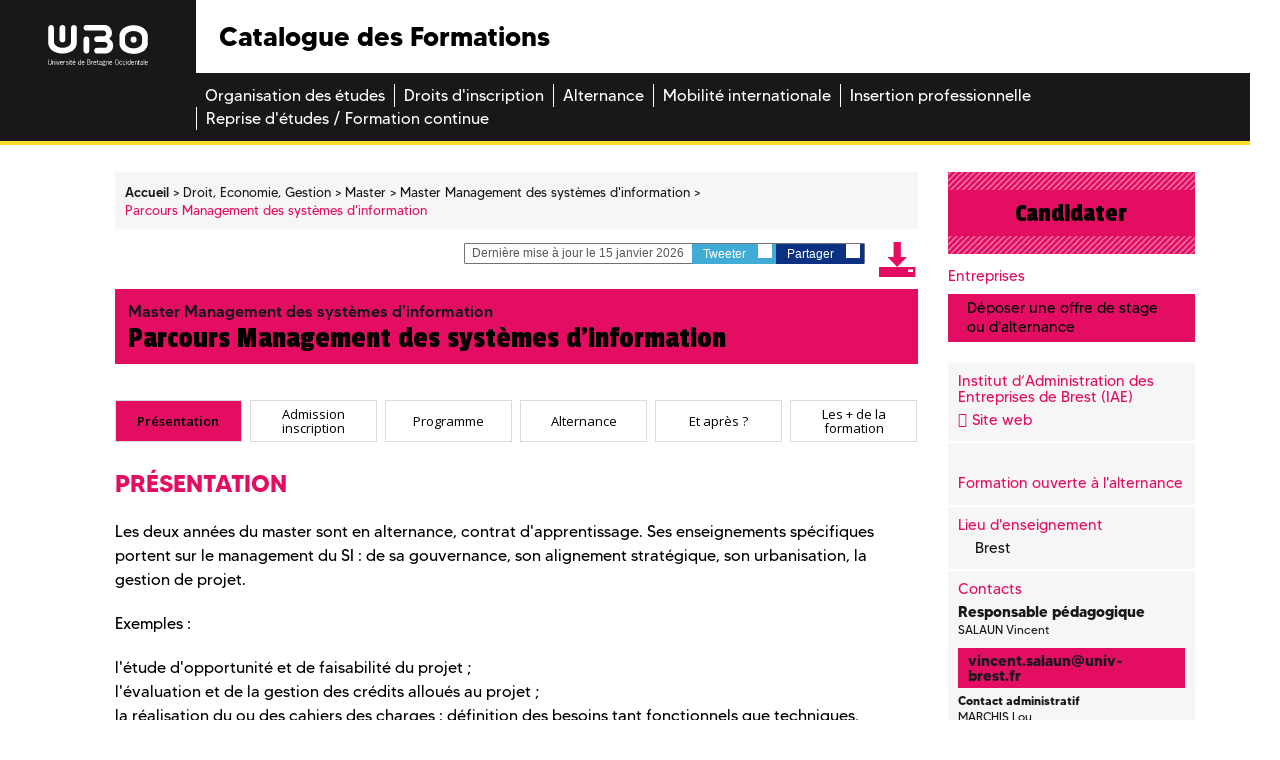

--- FILE ---
content_type: text/html; charset=UTF-8
request_url: https://formations.univ-brest.fr/fr/index/droit-economie-gestion-DEG/master-XB/master-management-des-systemes-d-information-IOOEFQTN/parcours-management-des-systemes-d-information-IOOEFSLD.html?search-keywords=marketing
body_size: 12691
content:

<!DOCTYPE html>
<html xmlns="http://www.w3.org/1999/xhtml" xml:lang="fr" lang="fr"><head><meta http-equiv="Content-Type" content="text/html; charset=UTF-8" /><meta http-equiv="X-UA-Compatible" content="IE=9" /><meta content="Ametys CMS Open source (http://www.ametys.org)" name="generator" /><link href="/skins/odf/resources/img/favicon.ico" rel="shortcut icon" /><meta content="IE=edge,chrome=1" http-equiv="X-UA-Compatible" /><meta content="width=device-width, initial-scale=1" name="viewport" /><title>Master Management des syst&egrave;mes d&#039;information Parcours Management des syst&egrave;mes d&#039;information - Catalogue des Formations</title><meta content="Ametys V3" name="author" /><meta content="Ametys V3" name="copyright" /><meta content="fr" name="language" /><meta content="15 days" name="revisit-after" /><meta content="Parcours Management des syst&egrave;mes d&#039;information" name="DC.title" /><meta content="attaibe#utilisateurs-ldap" name="DC.creator" /><meta content="adesrues#utilisateurs-ldap" name="DC.publisher" /><meta content="adesrues#utilisateurs-ldap" name="DC.contributor" /><meta content="2026-01-15" name="DC.date" /><meta content="Text" name="DC.type" /><meta content="text/html" name="DC.format" /><meta content="subProgramContent://ec78f98f-a39c-4541-8724-dfcb0e6806ae" name="DC.identifier" /><meta content="fr" name="DC.language" /><meta content="fr" name="DC.coverage" /><!----><link href="/_plugins/web/odf/fr/filter/events/rss.xml" title="Flux RSS des actualit&eacute;s du site Catalogue des Formations" type="application/rss+xml" rel="alternate" /><link href="/_plugins/web/odf/fr/filter/org.ametys.web.article.RSS/rss.xml" title="Flux RSS des articles du site Catalogue des Formations" type="application/rss+xml" rel="alternate" /><link href="/plugins/cms/dublincore/content.rdf?contentId=subProgramContent://ec78f98f-a39c-4541-8724-dfcb0e6806ae" rel="meta" /><link type="text/css" rel="stylesheet" href="/_plugins/web/resources-minimized/MjA0Mjc3MzIzOA.css" media="screen" /><style type="text/css"><!--

			/* begin MenuSeparator */
			ul.art-hmenu>li
			{
				padding-right: 0px; 
			}/* end MenuSeparator */
			
		
--></style><link type="text/css" rel="stylesheet" href="/_plugins/web/resources-minimized/MTI3NDMyOTQ1Nw.css" /><link type="text/css" href="http://code.ionicframework.com/ionicons/2.0.1/css/ionicons.min.css" rel="stylesheet" /><link type="text/css" rel="stylesheet" href="/_plugins/web/resources-minimized/LTEyNDYzODE4MzM.css" /><link rel="stylesheet" href="https://fonts.googleapis.com/css?family=Open+Sans:300,300i,400,400i,600,600i,700,700i,800,800i|Passion+One:400,700,900|Raleway:400,600,600i,700,700i" /><link type="text/css" rel="stylesheet" href="/_plugins/web/resources-minimized/MTIxMTE3NTM0NA.css" media="print,handheld,screen" /><link type="text/css" rel="stylesheet" href="/_plugins/web/resources-minimized/MTUzMDg1MDkyOA.css" /><style media="handheld" type="text/css"><!--

					.mobileHidden { display: none; }
				
--></style><style media="screen" type="text/css"><!--

					.desktopHidden { display: none; }
				
--></style><link type="text/css" rel="stylesheet" href="/_plugins/web/resources-minimized/MTAxMTU3MzIxMQ.css" media="print,handheld,screen" /><script type="text/javascript" src="/_plugins/web/resources-minimized/MTgyODM2MzU3.js"></script><script type="text/javascript"><!--

            $ = $j = jQuery.noConflict();
        
// --></script><script type="text/javascript" src="/_plugins/web/resources-minimized/MTY2OTQ0MDUyMw.js"></script><script type="text/javascript"><!--

                $j(document).ready(function() {
                    $j().piroBox_ext({
                        piro_speed: 600,
                        bg_alpha: 0.5,
                        piro_scroll: true,
                        prev_label: 'Précédent',
                        next_label: 'Suivant',
                        close_label: 'Fermer'
                    });
                });
	        
// --></script><script type="text/javascript" src="/_plugins/web/resources-minimized/LTM2MTIwOTM2Ng.js"></script><script type="text/javascript"><!--

            mejs.i18n.language('fr');
        
// --></script><script type="text/javascript"><!--

            ametysUser = null;
            
            var _ametysUserCallbacks = [];
            var _ametysUserRunning = false;
            
            var _fillUserInputs = function(id, field, callback)
            {
                if (this[field])
                {
                    var input = document.getElementById(id);
                    if (!input.value)
                    {
                        input.value = this[field];
                        if (typeof callback == "function")
                        {
                           callback(id, input, this[field]);
                        }
                    }
                }
            }
            
            
            
            function getAmetysUser(callback)
            {
                if (ametysUser && typeof(callback) == "function")
                {
                    callback(ametysUser);
                }
                else
                {
                    if (typeof(callback) == "function")
                    {
                        _ametysUserCallbacks.push(callback);
                    }
                    
                    if (!_ametysUserRunning)
                    {
                        _ametysUserRunning = true;
                        
                        $j.ajax({
                            url: "/_plugins/cms/current-user",
                            dataType: "json",
                            error: function(result, status, error) {
                                console.log(error);
                                ametysUser = null;
                                _ametysUserRunning = false;
                            },
                            success: function(user) {
                                ametysUser = user;
                                
                                if (ametysUser)
                                {
                                    ametysUser.fill = _fillUserInputs;
                                }
                                
                                for (var i=0; i < _ametysUserCallbacks.length; i++)
                                {
                                    try 
                                    {
                                        _ametysUserCallbacks[i](ametysUser);
                                    } 
                                    catch(e) 
                                    {
                                        console.error("Failed to invoked callback function " + _ametysUserCallbacks[i].name + ":", e);
                                    }
                                }
                                
                                _ametysUserRunning = false;
                            }
                        });
                    }
                }
            }
        
// --></script><script type="text/javascript"><!--

           ametysCookieConsentListener = [];
            
           
                function ametysCallCookieConsentListener(accept)
                {
                    for (var i = 0; i < ametysCookieConsentListener.length; i++)
                    {
                       ametysCookieConsentListener[i].apply(window, [accept]);
                    }
                }

                
                    var ametysCookieExpireDay = 390;
                    
                    function ametysRefuseCookieConsent()  
                    {
                        $j.cookie('ametysHasConsent', false, {expires: ametysCookieExpireDay, path: '' || '/'});
                        
                        ametysCallCookieConsentListener(false);
                        ametysHideInformCookieConsent();
                    }
            
                    function ametysAcceptCookieConsent()
                    {
                        $j.cookie('ametysHasConsent', true, {expires: ametysCookieExpireDay, path: '' || '/'});
                        
                        
                        ametysHideInformCookieConsent();
                    }
            
                    function ametysHideInformCookieConsent() 
                    {
                        $j("#cookie-banner").hide();
                    }
                    
                
// --></script><script type="text/javascript" src="/_plugins/web/resources-minimized/MTcwOTEzOTQ0.js"></script><script type="text/javascript"><!--

            AmetysFront.CONTEXT_PATH = '';
            AmetysFront.ABSOLUTE_CONTEXT_PATH = 'https://formations.univ-brest.fr';
            AmetysFront.URI_PREFIX = '';
            AmetysFront.ABSOLUTE_URI_PREFIX = 'https://formations.univ-brest.fr';
            AmetysFront.MAX_UPLOAD_SIZE = 10485760 - 1000; // 1000 for request overhead
                
            AmetysFront.setAppParameter('siteName', 'odf');
            AmetysFront.setAppParameter('sitemapLanguage', 'fr');
            AmetysFront.setAppParameter('locale', 'fr');
        
// --></script><script type="text/javascript" src="/_plugins/web/resources-minimized/LTE5NTIwNzI0MDU.js"></script><script type="text/javascript"><!--

   					_artStyleUrlCached = "https://formations.univ-brest.fr/skins/odf/resources/";
   					contextPath = "https://formations.univ-brest.fr"; 
   				
// --></script><script type="text/javascript" src="/_plugins/web/resources-minimized/LTY2MDIxMzgxNA.js"></script><script type="text/javascript"><!--

   					$j(function() {
					    //find all form with class jqtransform and apply the plugin
					    //$j(".ametys-cms-content form").jqTransform(); 
					    //$j(".ametys-cms-service form").jqTransform(); 
					});
   				
// --></script><script type="text/javascript" src="/_plugins/web/resources-minimized/LTExNDQzOTQ3MzE.js"></script><script type="text/javascript"><!--

   					var switchMobileDesktopLinkLabel = "Version normale";
					var switchMobileMobileLinkLabel = "Version mobile";
   				
// --></script><script type="text/javascript" src="/_plugins/web/resources-minimized/MTk4NTM0NDQyMA.js"></script><script type="text/javascript"><!--

			$j().ready(function() { $j("#search-field-22760059399293664").placeholder(); });
		
// --></script><script type="text/javascript"><!--

			$j(document).ready(function() {
				$j("#tabs-subProgramContentec78f98f-a39c-4541-8724-dfcb0e6806ae").tabs();
			});
		
// --></script></head><body class=""><header><div class="logo"><a target="_blank" id="logo" title="" href="http://www.univ-brest.fr"><img alt="Logo de l&#039;universit&eacute; de Bretagne Occidentale" src="/skins/odf/resources/img/logo-ubo.svg" /></a></div><div class="menu_burger"><a title="" href="#"><img alt="" src="/skins/odf/resources/img/burger.svg" /></a></div><div class="titre"><p>Catalogue des Formations</p></div><div class="reseaux_sociaux hidden-xs"><ul id="social"><li><a target="_blank" class="picto_twitter" title="Twitter" href="https://twitter.com/UBO_UnivBrest">a</a></li><li><a target="_blank" class="picto_facebook" title="Facebook" href="https://fr-fr.facebook.com/UBO.UnivBrest">b</a></li><li><a target="_blank" class="picto_youtube" title="YouTube" href="http://www.youtube.com">f</a></li></ul></div><nav class="main_menu"><a name="menu"></a><div class="nav"><ul class="art-hmenu"><li><a href="/fr/organisation-des-etudes.html"><span class="l"></span><span class="r"></span><span class="t">Organisation des &eacute;tudes</span></a></li><li><a href="/fr/droits-d-inscription.html"><span class="l"></span><span class="r"></span><span class="t">Droits d&#039;inscription</span></a></li><li><a href="/fr/alternance.html"><span class="l"></span><span class="r"></span><span class="t">Alternance</span></a></li><li><a href="/fr/mobilite-internationale.html"><span class="l"></span><span class="r"></span><span class="t">Mobilit&eacute; internationale</span></a></li><li><a href="/fr/insertion-professionnelle.html"><span class="l"></span><span class="r"></span><span class="t">Insertion professionnelle</span></a></li><li class="last"><a href="/fr/reprise-d-etudes-formation-continue.html"><span class="l"></span><span class="r"></span><span class="t">Reprise d&#039;&eacute;tudes / Formation continue</span></a></li></ul></div></nav></header><div class="main-content deg"><a name="content"></a><div class="container"><div class="col-xs-12 col-sm-12 nopadding-l no-relative"><section class="central-column"><div data-ametys-zone="default" id="ametys-cms-zone-default"><div data-ametys-zone-level="1" id="ametys-cms-zone-default-item-N10036" class="first last"><div class="ametys-cms-content program view-main wrapper"><div class="row"><div class="col-xs-12 col-sm-9"><div class="row"><div class="col-xs-12"><div class="breadcrumb"><span class="breadcrumb-img"><a href="/fr/index.html"><img src="/skins/odf/resources/img/fil-ariane.svg" /></a></span><a name="breadcrumb"></a><ul><li class="first" itemscope="itemscope" itemtype="http://data-vocabulary.org/Breadcrumb"><a href="/fr/index.html" itemprop="url"><span itemprop="title">Accueil</span></a></li><li itemscope="itemscope" itemtype="http://data-vocabulary.org/Breadcrumb">  <a href="/fr/index/droit-economie-gestion-DEG.html" itemprop="url"><span itemprop="title">Droit, Economie, Gestion</span></a></li><li itemscope="itemscope" itemtype="http://data-vocabulary.org/Breadcrumb">  <a href="/fr/index/droit-economie-gestion-DEG/master-XB.html" itemprop="url"><span itemprop="title">Master</span></a></li><li itemscope="itemscope" itemtype="http://data-vocabulary.org/Breadcrumb">  <a href="/fr/index/droit-economie-gestion-DEG/master-XB/master-management-des-systemes-d-information-IOOEFQTN.html" itemprop="url"><span itemprop="title">Master Management des syst&egrave;mes d&#039;information</span></a></li><li class="current">  <span itemprop="title">Parcours Management des syst&egrave;mes d&#039;information</span></li></ul></div></div></div><div class="row"><div class="col-xs-12"><div class="top-article hidden-xs"><div class="bloc-partages"><p><i class="ion-ios-pricetags-outline"></i> Derni&egrave;re mise &agrave; jour le 15 janvier 2026</p><a target="_blank" rel="nofollow" class="partage twitter" href="#" id="twitter_4653495210330474">Tweeter <i class="ion-social-twitter"></i></a><script type="text/javascript"><!--

							    		$j("#twitter_4653495210330474").attr("href", "https://twitter.com/share?url=" + document.location.href + "&text=Parcours Management des systèmes d'information");
							    	
// --></script><a target="_blank" rel="nofollow" href="#" class="partage facebook" id="facebook_4653495210330474">Partager <i class="ion-social-facebook"></i></a><script type="text/javascript"><!--

							    		$j("#facebook_4653495210330474").attr("href", "https://www.facebook.com/sharer.php?u=" + document.location.href + "&t=Parcours Management des systèmes d'information");
							    	
// --></script></div><a title="" target="_blank" href="/plugins/childcoursepdf/odf/_content/generate-pdf/Parcours%20Management%20des%20syst%C3%A8mes%20d&#039;information.pdf?contentId=subProgramContent://ec78f98f-a39c-4541-8724-dfcb0e6806ae"><i class="icon-pdf"></i></a></div></div></div><h1><span class="content-title summary">Master Management des syst&egrave;mes d&#039;information</span><span class="content-subtitle">Parcours Management des syst&egrave;mes d&#039;information</span></h1><section><div class="row"><div class="col-xs-12"><div class="bloc-banc-mobile"><div class="col-content"><div class="tabs r-tabs" id="tabs-subProgramContentec78f98f-a39c-4541-8724-dfcb0e6806ae"><ul class="r-tabs-nav"><li class="r-tabs-tab"><a href="#subProgramContentec78f98f-a39c-4541-8724-dfcb0e6806ae-1">Pr&eacute;sentation</a></li><li class="r-tabs-tab"><a href="#subProgramContentec78f98f-a39c-4541-8724-dfcb0e6806ae-2">Admission inscription</a></li><li class="r-tabs-tab"><a href="#subProgramContentec78f98f-a39c-4541-8724-dfcb0e6806ae-3">Programme</a></li><li class="r-tabs-tab"><a href="#subProgramContentec78f98f-a39c-4541-8724-dfcb0e6806ae-4">Alternance</a></li><li class="r-tabs-tab"><a href="#subProgramContentec78f98f-a39c-4541-8724-dfcb0e6806ae-5">Et apr&egrave;s ?</a></li><li class="r-tabs-tab"><a href="#subProgramContentec78f98f-a39c-4541-8724-dfcb0e6806ae-6">Les + de la formation</a></li></ul><div id="subProgramContentec78f98f-a39c-4541-8724-dfcb0e6806ae-1"><h2 class="tab-title">Pr&eacute;sentation</h2><div class="richTextWrapper"><div class="richTextDiv"><h3>Pr&eacute;sentation</h3><p>Les deux ann&eacute;es du master sont en alternance, contrat d&#039;apprentissage. Ses enseignements sp&eacute;cifiques portent sur le management du SI : de sa gouvernance, son alignement strat&eacute;gique, son urbanisation, la gestion de projet.</p><p>Exemples :</p><p>l&#039;&eacute;tude d&#039;opportunit&eacute; et de faisabilit&eacute; du projet ;<br />l&#039;&eacute;valuation et de la gestion des cr&eacute;dits allou&eacute;s au projet ;<br />la r&eacute;alisation du ou des cahiers des charges : d&eacute;finition des besoins tant fonctionnels que techniques, dispositions normes et qualit&eacute; ;<br />pilotage et de la coordination des activit&eacute;s des diff&eacute;rents acteurs du projet ;<br />la conduite des proc&eacute;dures d&#039;appel d&#039;offre et de la passation des march&eacute;s et/ou commandes ;<br />la d&eacute;finition et de la mise en &oelig;uvre du plan de communication et de formation ;<br />la d&eacute;cision de mise en &oelig;uvre sur les sites utilisateurs ;<br />la pr&eacute;paration, la mise en &oelig;uvre, l&#039;accompagnement du support fonctionnel et technique des sites utilisateur.</p></div></div><div class="richTextWrapper"><div class="richTextDiv"><h3>Objectifs</h3><p>Les r&eacute;f&eacute;rentiels de comp&eacute;tence suivants ont &eacute;t&eacute; utilis&eacute;s&nbsp;: APEC2014, CIGREF2014-1-3.</p><p><a href="http://recrutement.pole-emploi.fr/fichesrome/ficherome?codeRome=M1802" class="simple" target="_blank">M1802</a>&nbsp;: Conseil et ma&icirc;trise d&#039;ouvrage en syst&egrave;mes d&#039;information</p><p><a href="http://recrutement.pole-emploi.fr/fichesrome/ficherome?codeRome=M1803" class="simple" target="_blank">M1803</a>&nbsp;: Direction des syst&egrave;mes d&#039;information</p><p><a href="http://recrutement.pole-emploi.fr/fichesrome/ficherome?codeRome=M1805" class="simple" target="_blank">M1805</a>&nbsp;: &Eacute;tudes et d&eacute;veloppement informatique)</p><p>La mention MSI forme des sp&eacute;cialistes de l&rsquo;architecture des organisations dans les domaines du syst&egrave;me d&rsquo;information dans les entreprises utilisatrices et les SSII. Les codes ROME (APEC) sont les suivants&nbsp;: M1402 conseil / ing&eacute;nieur en organisation, Chef de projet en organisation consultant syst&egrave;me d&rsquo;information, en conduite du changement, en organisation d&#039;entreprise, en management pilotage de la performance.</p><p>Assistance &agrave; Ma&icirc;trise d&rsquo;Ouvrage Informatique (AMO)</p><p>Ma&icirc;tre d&rsquo;ouvrage d&eacute;l&eacute;gu&eacute;(e)</p><p>Pilote de projet</p><p>Chef(fe) de projet Utilisateur</p><p>Architecte fonctionnel(le)</p><p>Consultant(e) AMO</p><p>Recetteur(euse) fonctionnel(le)</p><p>Assistant(e)&nbsp; &agrave; direction de projet</p><p>Project Management Office (PMO)<br />Charg&eacute;(e) d&rsquo;&eacute;tude</p><p>Fond&eacute; sur l&rsquo;ing&eacute;nierie p&eacute;dagogique des comp&eacute;tences vis&eacute;es par les m&eacute;tiers, les UE et modules reprennent les pr&eacute;requis et les comp&eacute;tences &agrave; ma&icirc;triser.</p><p>L&rsquo;alternance est un point fort en vue de l&rsquo;insertion professionnelle des &eacute;tudiants. Tous sont en contrat durant le master et trouvent un emploi, pendant leur alternance ou dans les semaines qui suivent leur diplomation.</p><p>L&#039;obtention du dipl&ocirc;me de master MSI entra&icirc;ne la <strong>dispense de trois &eacute;preuves du DSCG</strong> (Dipl&ocirc;me Sup&eacute;rieur de Comptabilit&eacute; et de Gestion) :<br /><br />- &eacute;preuve n&deg;5 : management des syst&egrave;mes d&#039;information<br />- &eacute;preuve n&deg;6 : anglais des affaires<br />- &eacute;preuve n&deg;7 : m&eacute;moire</p></div></div><h3>Comp&eacute;tences acquises</h3><div class="richTextWrapper"><div class="richTextDiv"><p>Le dipl&ocirc;m&eacute; de Mention MSI est apte &agrave; g&eacute;rer des projets d&rsquo;organisation de l&rsquo;entreprise, comportant la strat&eacute;gie, la structure, les processus et la gestion de projet SI.</p><p>R&eacute;f&eacute;rence fiche RNCP <a href="https://www.francecompetences.fr/recherche/rncp/35908/" target="_blank">https://www.francecompetences.fr/recherche/rncp/35908/</a>&nbsp;</p></div></div></div><div id="subProgramContentec78f98f-a39c-4541-8724-dfcb0e6806ae-2"><h2 class="tab-title">Admission inscription</h2><h3>Conditions d&#039;acc&egrave;s</h3><div class="richTextWrapper"><div class="richTextDiv"><ul class="disc"><li>En M1 : Score IAE Message + dossier candidature + entretien</li><li>En M2 : Score IAE Message + dossier candidature + entretien</li></ul></div></div><h3>
            		Candidature
    	        </h3><div class="richTextWrapper"><div class="richTextDiv"><p>Score IAE Message :&nbsp;<a href="" class="simple">http://www.iae-message.fr/</a></p><p>Pour candidater en M1 : <a href="https://candidature.monmaster.gouv.fr/" class="simple" target="_blank">https://candidature.monmaster.gouv.fr/</a>&nbsp;</p><p>Pour candidater en M2 : <a href="https://ecandidat.univ-brest.fr/ecandidat/#!accueilView" class="simple" target="_blank">https://ecandidat.univ-brest.fr/ecandidat/#!accueilView</a>&nbsp;</p><p>&nbsp;</p><p>&nbsp;</p></div></div></div><div id="subProgramContentec78f98f-a39c-4541-8724-dfcb0e6806ae-3"><h2 class="tab-title">Programme</h2><h3>M1 MSI</h3><table class="programTable"><tr class="level2"><td class="firstCell"><a href="/fr/index/droit-economie-gestion-DEG/master-XB/master-management-des-systemes-d-information-IOOEFQTN/parcours-management-des-systemes-d-information-IOOEFSLD/bloc-1-elaborer-une-vision-strategique-L28MRYTV.html">BLOC 1 Elaborer une vision strat&eacute;gique</a></td><td>9 cr&eacute;dits</td><td></td></tr><tr class="level3"><td class="firstCell"><a href="/fr/index/droit-economie-gestion-DEG/master-XB/master-management-des-systemes-d-information-IOOEFQTN/parcours-management-des-systemes-d-information-IOOEFSLD/bloc-1-elaborer-une-vision-strategique-L28MRYTV/management-strategique-L28MT5GU.html">Management strat&eacute;gique</a></td><td></td><td>24.5h </td></tr><tr class="level3"><td class="firstCell"><a href="/fr/index/droit-economie-gestion-DEG/master-XB/master-management-des-systemes-d-information-IOOEFQTN/parcours-management-des-systemes-d-information-IOOEFSLD/bloc-1-elaborer-une-vision-strategique-L28MRYTV/gouvernance-du-si-L28MUP4U.html">Gouvernance du SI</a></td><td></td><td>28h </td></tr><tr class="level3"><td class="firstCell"><a href="/fr/index/droit-economie-gestion-DEG/master-XB/master-management-des-systemes-d-information-IOOEFQTN/parcours-management-des-systemes-d-information-IOOEFSLD/bloc-1-elaborer-une-vision-strategique-L28MRYTV/schema-directeur-du-si-L28MXI0I.html">Sch&eacute;ma directeur du SI</a></td><td></td><td>21h </td></tr><tr class="level3"><td class="firstCell"><a href="/fr/index/droit-economie-gestion-DEG/master-XB/master-management-des-systemes-d-information-IOOEFQTN/parcours-management-des-systemes-d-information-IOOEFSLD/bloc-1-elaborer-une-vision-strategique-L28MRYTV/transformation-digitale-L28MZKEX.html">Transformation digitale</a></td><td></td><td>10.5h </td></tr><tr class="level2"><td class="firstCell"><a href="/fr/index/droit-economie-gestion-DEG/master-XB/master-management-des-systemes-d-information-IOOEFQTN/parcours-management-des-systemes-d-information-IOOEFSLD/bloc-2-concevoir-et-ou-piloter-des-solutions-de-gestion-L28N11ZV.html">BLOC 2 Concevoir et/ou piloter des solutions de gestion</a></td><td>9 cr&eacute;dits</td><td></td></tr><tr class="level3"><td class="firstCell"><a href="/fr/index/droit-economie-gestion-DEG/master-XB/master-management-des-systemes-d-information-IOOEFQTN/parcours-management-des-systemes-d-information-IOOEFSLD/bloc-2-concevoir-et-ou-piloter-des-solutions-de-gestion-L28N11ZV/analyse-de-donnees-L28N2BNF.html">Analyse de donn&eacute;es</a></td><td></td><td>21h </td></tr><tr class="level3"><td class="firstCell"><a href="/fr/index/droit-economie-gestion-DEG/master-XB/master-management-des-systemes-d-information-IOOEFQTN/parcours-management-des-systemes-d-information-IOOEFSLD/bloc-2-concevoir-et-ou-piloter-des-solutions-de-gestion-L28N11ZV/controle-de-gestion-1-L28N4YFY.html">Contr&ocirc;le de gestion 1</a></td><td></td><td>21h </td></tr><tr class="level3"><td class="firstCell"><a href="/fr/index/droit-economie-gestion-DEG/master-XB/master-management-des-systemes-d-information-IOOEFQTN/parcours-management-des-systemes-d-information-IOOEFSLD/bloc-2-concevoir-et-ou-piloter-des-solutions-de-gestion-L28N11ZV/informatique-L28N708X.html">Informatique</a></td><td></td><td>28h </td></tr><tr class="level3"><td class="firstCell"><a href="/fr/index/droit-economie-gestion-DEG/master-XB/master-management-des-systemes-d-information-IOOEFQTN/parcours-management-des-systemes-d-information-IOOEFSLD/bloc-2-concevoir-et-ou-piloter-des-solutions-de-gestion-L28N11ZV/processus-metiers-et-gestion-de-production-M17X9GGL.html">Processus m&eacute;tiers et gestion de production</a></td><td></td><td>21h </td></tr><tr class="level2"><td class="firstCell"><a href="/fr/index/droit-economie-gestion-DEG/master-XB/master-management-des-systemes-d-information-IOOEFQTN/parcours-management-des-systemes-d-information-IOOEFSLD/bloc-3-mesurer-et-controler-via-des-outils-et-methodes-de-gestion-L28N8NPW.html">BLOC 3 Mesurer et contr&ocirc;ler via des outils et m&eacute;thodes de gestion</a></td><td>5 cr&eacute;dits</td><td></td></tr><tr class="level3"><td class="firstCell"><a href="/fr/index/droit-economie-gestion-DEG/master-XB/master-management-des-systemes-d-information-IOOEFQTN/parcours-management-des-systemes-d-information-IOOEFSLD/bloc-3-mesurer-et-controler-via-des-outils-et-methodes-de-gestion-L28N8NPW/integration-et-tests-L28N9JQF.html">Int&eacute;gration et tests</a></td><td></td><td>17.5h </td></tr><tr class="level3"><td class="firstCell"><a href="/fr/index/droit-economie-gestion-DEG/master-XB/master-management-des-systemes-d-information-IOOEFQTN/parcours-management-des-systemes-d-information-IOOEFSLD/bloc-3-mesurer-et-controler-via-des-outils-et-methodes-de-gestion-L28N8NPW/langage-et-modelisation-du-si-L28NB7H7.html">Langage et mod&eacute;lisation du SI</a></td><td></td><td>21h </td></tr><tr class="level2"><td class="firstCell"><a href="/fr/index/droit-economie-gestion-DEG/master-XB/master-management-des-systemes-d-information-IOOEFQTN/parcours-management-des-systemes-d-information-IOOEFSLD/bloc-4-mettre-en-oeuvre-des-regles-normes-et-demarches-qualite-L28ND6NF.html">BLOC 4 Mettre en oeuvre des r&egrave;gles, normes et d&eacute;marches qualit&eacute;</a></td><td>4.5 cr&eacute;dits</td><td></td></tr><tr class="level3"><td class="firstCell"><a href="/fr/index/droit-economie-gestion-DEG/master-XB/master-management-des-systemes-d-information-IOOEFQTN/parcours-management-des-systemes-d-information-IOOEFSLD/bloc-4-mettre-en-oeuvre-des-regles-normes-et-demarches-qualite-L28ND6NF/audit-organisationnel-L28NDZFG.html">Audit organisationnel</a></td><td></td><td>10.5h </td></tr><tr class="level3"><td class="firstCell"><a href="/fr/index/droit-economie-gestion-DEG/master-XB/master-management-des-systemes-d-information-IOOEFQTN/parcours-management-des-systemes-d-information-IOOEFSLD/bloc-4-mettre-en-oeuvre-des-regles-normes-et-demarches-qualite-L28ND6NF/reseau-et-securite-physique-du-si-L28NG3LJ.html">R&eacute;seau et s&eacute;curit&eacute; physique du SI</a></td><td></td><td>14h </td></tr><tr class="level3"><td class="firstCell"><a href="/fr/index/droit-economie-gestion-DEG/master-XB/master-management-des-systemes-d-information-IOOEFQTN/parcours-management-des-systemes-d-information-IOOEFSLD/bloc-4-mettre-en-oeuvre-des-regles-normes-et-demarches-qualite-L28ND6NF/methodes-de-securite-du-si-L28NHJT5.html">M&eacute;thodes de s&eacute;curit&eacute; du SI</a></td><td></td><td>7h </td></tr><tr class="level2"><td class="firstCell"><a href="/fr/index/droit-economie-gestion-DEG/master-XB/master-management-des-systemes-d-information-IOOEFQTN/parcours-management-des-systemes-d-information-IOOEFSLD/bloc-5-developper-une-culture-manageriale-et-organisationnelle-L28NJ7HB.html">BLOC 5 D&eacute;velopper une culture manag&eacute;riale et organisationnelle</a></td><td>6 cr&eacute;dits</td><td></td></tr><tr class="level3"><td class="firstCell"><a href="/fr/index/droit-economie-gestion-DEG/master-XB/master-management-des-systemes-d-information-IOOEFQTN/parcours-management-des-systemes-d-information-IOOEFSLD/bloc-5-developper-une-culture-manageriale-et-organisationnelle-L28NJ7HB/grh-management-d-equipe-L28NJZ7Z.html">GRH management d&#039;&eacute;quipe</a></td><td></td><td>21h </td></tr><tr class="level3"><td class="firstCell"><a href="/fr/index/droit-economie-gestion-DEG/master-XB/master-management-des-systemes-d-information-IOOEFQTN/parcours-management-des-systemes-d-information-IOOEFSLD/bloc-5-developper-une-culture-manageriale-et-organisationnelle-L28NJ7HB/metiers-du-si-L28NLNZ0.html">M&eacute;tiers du SI</a></td><td></td><td>7h </td></tr><tr class="level3"><td class="firstCell"><a href="/fr/index/droit-economie-gestion-DEG/master-XB/master-management-des-systemes-d-information-IOOEFQTN/parcours-management-des-systemes-d-information-IOOEFSLD/bloc-5-developper-une-culture-manageriale-et-organisationnelle-L28NJ7HB/intelligence-artificielle-L28NNHO4.html">Intelligence artificielle</a></td><td></td><td>7h </td></tr><tr class="level2"><td class="firstCell"><a href="/fr/index/droit-economie-gestion-DEG/master-XB/master-management-des-systemes-d-information-IOOEFQTN/parcours-management-des-systemes-d-information-IOOEFSLD/bloc-6-accompagner-les-comportements-et-postures-au-travail-L28NP5BB.html">BLOC 6 Accompagner les comportements et postures au travail</a></td><td>2 cr&eacute;dits</td><td></td></tr><tr class="level3"><td class="firstCell"><a href="/fr/index/droit-economie-gestion-DEG/master-XB/master-management-des-systemes-d-information-IOOEFQTN/parcours-management-des-systemes-d-information-IOOEFSLD/bloc-6-accompagner-les-comportements-et-postures-au-travail-L28NP5BB/evaluation-tuteur-alternance-L28NQ04K.html">Evaluation tuteur alternance</a></td><td></td><td></td></tr><tr class="level2"><td class="firstCell"><a href="/fr/index/droit-economie-gestion-DEG/master-XB/master-management-des-systemes-d-information-IOOEFQTN/parcours-management-des-systemes-d-information-IOOEFSLD/bloc-7-s-approprier-les-usages-avances-et-specialises-des-outils-numeriques-L28NRWAM.html">BLOC 7 S&#039;approprier les usages avanc&eacute;s et sp&eacute;cialis&eacute;s des outils num&eacute;riques</a></td><td>7.5 cr&eacute;dits</td><td></td></tr><tr class="level3"><td class="firstCell"><a href="/fr/index/droit-economie-gestion-DEG/master-XB/master-management-des-systemes-d-information-IOOEFQTN/parcours-management-des-systemes-d-information-IOOEFSLD/bloc-7-s-approprier-les-usages-avances-et-specialises-des-outils-numeriques-L28NRWAM/erp-bases-et-pratiques-L28NSVFH.html">ERP (bases et pratiques)</a></td><td></td><td>28h </td></tr><tr class="level3"><td class="firstCell"><a href="/fr/index/droit-economie-gestion-DEG/master-XB/master-management-des-systemes-d-information-IOOEFQTN/parcours-management-des-systemes-d-information-IOOEFSLD/bloc-7-s-approprier-les-usages-avances-et-specialises-des-outils-numeriques-L28NRWAM/ms-dynamics-365-1-L28NUELY.html">MS Dynamics 365 (1)</a></td><td></td><td>10.5h </td></tr><tr class="level3"><td class="firstCell"><a href="/fr/index/droit-economie-gestion-DEG/master-XB/master-management-des-systemes-d-information-IOOEFQTN/parcours-management-des-systemes-d-information-IOOEFSLD/bloc-7-s-approprier-les-usages-avances-et-specialises-des-outils-numeriques-L28NRWAM/conception-de-bases-de-donnees-L28NXJQX.html">Conception de bases de donn&eacute;es</a></td><td></td><td>21h </td></tr><tr class="level3"><td class="firstCell"><a href="/fr/index/droit-economie-gestion-DEG/master-XB/master-management-des-systemes-d-information-IOOEFQTN/parcours-management-des-systemes-d-information-IOOEFSLD/bloc-7-s-approprier-les-usages-avances-et-specialises-des-outils-numeriques-L28NRWAM/algorithmique-L28NYYN7.html">Algorithmique</a></td><td></td><td>14h </td></tr><tr class="level3"><td class="firstCell"><a href="/fr/index/droit-economie-gestion-DEG/master-XB/master-management-des-systemes-d-information-IOOEFQTN/parcours-management-des-systemes-d-information-IOOEFSLD/bloc-7-s-approprier-les-usages-avances-et-specialises-des-outils-numeriques-L28NRWAM/si-decisionnel-L28O0C8W.html">SI d&eacute;cisionnel</a></td><td></td><td>21h </td></tr><tr class="level2"><td class="firstCell"><a href="/fr/index/droit-economie-gestion-DEG/master-XB/master-management-des-systemes-d-information-IOOEFQTN/parcours-management-des-systemes-d-information-IOOEFSLD/bloc-8-communiquer-en-contexte-professionnel-L28O2JVE.html">BLOC 8 Communiquer en contexte professionnel</a></td><td>14 cr&eacute;dits</td><td></td></tr><tr class="level3"><td class="firstCell"><a href="/fr/index/droit-economie-gestion-DEG/master-XB/master-management-des-systemes-d-information-IOOEFQTN/parcours-management-des-systemes-d-information-IOOEFSLD/bloc-8-communiquer-en-contexte-professionnel-L28O2JVE/business-english-L28O3O8H.html">Business English</a></td><td></td><td>35h </td></tr><tr class="level3"><td class="firstCell"><a href="/fr/index/droit-economie-gestion-DEG/master-XB/master-management-des-systemes-d-information-IOOEFQTN/parcours-management-des-systemes-d-information-IOOEFSLD/bloc-8-communiquer-en-contexte-professionnel-L28O2JVE/memoire-alternance-L28O5XRX.html">M&eacute;moire alternance</a></td><td></td><td></td></tr><tr class="level3"><td class="firstCell"><a href="/fr/index/droit-economie-gestion-DEG/master-XB/master-management-des-systemes-d-information-IOOEFQTN/parcours-management-des-systemes-d-information-IOOEFSLD/bloc-8-communiquer-en-contexte-professionnel-L28O2JVE/outils-digitaux-de-communication-manageriale-L28O6UHK.html">Outils digitaux de communication manag&eacute;riale</a></td><td></td><td>7h </td></tr><tr class="level2"><td class="firstCell"><a href="/fr/index/droit-economie-gestion-DEG/master-XB/master-management-des-systemes-d-information-IOOEFQTN/parcours-management-des-systemes-d-information-IOOEFSLD/bloc-9-contribuer-a-la-transformation-en-contexte-professionnel-L28O87V2.html">BLOC 9 Contribuer &agrave; la transformation en contexte professionnel</a></td><td>3 cr&eacute;dits</td><td></td></tr><tr class="level3"><td class="firstCell"><a href="/fr/index/droit-economie-gestion-DEG/master-XB/master-management-des-systemes-d-information-IOOEFQTN/parcours-management-des-systemes-d-information-IOOEFSLD/bloc-9-contribuer-a-la-transformation-en-contexte-professionnel-L28O87V2/conduite-du-changement-L28O92LR.html">Conduite du changement</a></td><td></td><td>21h </td></tr></table><h3>M2 MSI</h3><table class="programTable"><tr class="level2"><td class="firstCell"><a href="/fr/index/droit-economie-gestion-DEG/master-XB/master-management-des-systemes-d-information-IOOEFQTN/parcours-management-des-systemes-d-information-IOOEFSLD/bloc-1-elaborer-une-vision-strategique-L28OMXZC.html">BLOC 1 Elaborer une vision strat&eacute;gique</a></td><td>6 cr&eacute;dits</td><td></td></tr><tr class="level3"><td class="firstCell"><a href="/fr/index/droit-economie-gestion-DEG/master-XB/master-management-des-systemes-d-information-IOOEFQTN/parcours-management-des-systemes-d-information-IOOEFSLD/bloc-1-elaborer-une-vision-strategique-L28OMXZC/lean-management-jeu-d-entreprise-MAW4VR9K.html">Lean management (jeu d&#039;entreprise)</a></td><td></td><td>14h </td></tr><tr class="level3"><td class="firstCell"><a href="/fr/index/droit-economie-gestion-DEG/master-XB/master-management-des-systemes-d-information-IOOEFQTN/parcours-management-des-systemes-d-information-IOOEFSLD/bloc-1-elaborer-une-vision-strategique-L28OMXZC/scm-logistique-L28OPBH2.html">SCM logistique</a></td><td></td><td>14h </td></tr><tr class="level3"><td class="firstCell"><a href="/fr/index/droit-economie-gestion-DEG/master-XB/master-management-des-systemes-d-information-IOOEFQTN/parcours-management-des-systemes-d-information-IOOEFSLD/bloc-1-elaborer-une-vision-strategique-L28OMXZC/economie-des-ti-IY2PI1V3.html">Economie des TI</a></td><td></td><td>10.5h </td></tr><tr class="level2"><td class="firstCell"><a href="/fr/index/droit-economie-gestion-DEG/master-XB/master-management-des-systemes-d-information-IOOEFQTN/parcours-management-des-systemes-d-information-IOOEFSLD/bloc-2-concevoir-et-ou-piloter-des-solutions-de-gestion-L28OSMVB.html">BLOC 2 Concevoir et/ou piloter des solutions de gestion</a></td><td>9 cr&eacute;dits</td><td></td></tr><tr class="level3"><td class="firstCell"><a href="/fr/index/droit-economie-gestion-DEG/master-XB/master-management-des-systemes-d-information-IOOEFQTN/parcours-management-des-systemes-d-information-IOOEFSLD/bloc-2-concevoir-et-ou-piloter-des-solutions-de-gestion-L28OSMVB/ingenierie-des-processus-L28OUO4E.html">Ing&eacute;nierie des processus</a></td><td></td><td>21h </td></tr><tr class="level3"><td class="firstCell"><a href="/fr/index/droit-economie-gestion-DEG/master-XB/master-management-des-systemes-d-information-IOOEFQTN/parcours-management-des-systemes-d-information-IOOEFSLD/bloc-2-concevoir-et-ou-piloter-des-solutions-de-gestion-L28OSMVB/qualites-de-donnees-IY2RGQP8.html">Qualit&eacute;s de donn&eacute;es</a></td><td></td><td>17.5h </td></tr><tr class="level3"><td class="firstCell"><a href="/fr/index/droit-economie-gestion-DEG/master-XB/master-management-des-systemes-d-information-IOOEFQTN/parcours-management-des-systemes-d-information-IOOEFSLD/bloc-2-concevoir-et-ou-piloter-des-solutions-de-gestion-L28OSMVB/mobilite-technologie-et-reconfiguration-de-l-organisation-IY2R8LDM.html">Mobilit&eacute;, technologie et reconfiguration de l&#039;organisation</a></td><td></td><td>14h </td></tr><tr class="level3"><td class="firstCell"><a href="/fr/index/droit-economie-gestion-DEG/master-XB/master-management-des-systemes-d-information-IOOEFQTN/parcours-management-des-systemes-d-information-IOOEFSLD/bloc-2-concevoir-et-ou-piloter-des-solutions-de-gestion-L28OSMVB/gestion-de-la-relation-clients-IY2PPME2.html">Gestion de la relation clients</a></td><td></td><td>14h </td></tr><tr class="level2"><td class="firstCell"><a href="/fr/index/droit-economie-gestion-DEG/master-XB/master-management-des-systemes-d-information-IOOEFQTN/parcours-management-des-systemes-d-information-IOOEFSLD/bloc-3-mesurer-et-controler-via-des-outils-et-methodes-de-gestion-L28P2U51.html">BLOC 3 Mesurer et contr&ocirc;ler via des outils et m&eacute;thodes de gestion</a></td><td>5 cr&eacute;dits</td><td></td></tr><tr class="level3"><td class="firstCell"><a href="/fr/index/droit-economie-gestion-DEG/master-XB/master-management-des-systemes-d-information-IOOEFQTN/parcours-management-des-systemes-d-information-IOOEFSLD/bloc-3-mesurer-et-controler-via-des-outils-et-methodes-de-gestion-L28P2U51/alignement-strategique-IY2PQF1I.html">Alignement strat&eacute;gique</a></td><td></td><td>21h </td></tr><tr class="level3"><td class="firstCell"><a href="/fr/index/droit-economie-gestion-DEG/master-XB/master-management-des-systemes-d-information-IOOEFQTN/parcours-management-des-systemes-d-information-IOOEFSLD/bloc-3-mesurer-et-controler-via-des-outils-et-methodes-de-gestion-L28P2U51/urbanisation-du-si-IY2QW6MD.html">Urbanisation du SI</a></td><td></td><td>21h </td></tr><tr class="level2"><td class="firstCell"><a href="/fr/index/droit-economie-gestion-DEG/master-XB/master-management-des-systemes-d-information-IOOEFQTN/parcours-management-des-systemes-d-information-IOOEFSLD/bloc-4-mettre-en-oeuvre-des-regles-normes-et-demarches-qualite-L28P6VKA.html">BLOC 4 Mettre en oeuvre des r&egrave;gles, normes et d&eacute;marches qualit&eacute;</a></td><td>5.5 cr&eacute;dits</td><td></td></tr><tr class="level3"><td class="firstCell"><a href="/fr/index/droit-economie-gestion-DEG/master-XB/master-management-des-systemes-d-information-IOOEFQTN/parcours-management-des-systemes-d-information-IOOEFSLD/bloc-4-mettre-en-oeuvre-des-regles-normes-et-demarches-qualite-L28P6VKA/audit-des-si-IY2Q90NF.html">Audit des SI</a></td><td></td><td>21h </td></tr><tr class="level3"><td class="firstCell"><a href="/fr/index/droit-economie-gestion-DEG/master-XB/master-management-des-systemes-d-information-IOOEFQTN/parcours-management-des-systemes-d-information-IOOEFSLD/bloc-4-mettre-en-oeuvre-des-regles-normes-et-demarches-qualite-L28P6VKA/droit-du-si-L28P9N8N.html">Droit du SI</a></td><td></td><td>14h </td></tr><tr class="level3"><td class="firstCell"><a href="/fr/index/droit-economie-gestion-DEG/master-XB/master-management-des-systemes-d-information-IOOEFQTN/parcours-management-des-systemes-d-information-IOOEFSLD/bloc-4-mettre-en-oeuvre-des-regles-normes-et-demarches-qualite-L28P6VKA/normes-du-management-du-si-IY2QO3IA.html">Normes du management du SI</a></td><td></td><td>21h </td></tr><tr class="level2"><td class="firstCell"><a href="/fr/index/droit-economie-gestion-DEG/master-XB/master-management-des-systemes-d-information-IOOEFQTN/parcours-management-des-systemes-d-information-IOOEFSLD/bloc-5-developper-une-culture-manageriale-et-organisationelle-L28PCMDV.html">BLOC 5 D&eacute;velopper une culture manag&eacute;riale et organisationelle</a></td><td>5.5 cr&eacute;dits</td><td></td></tr><tr class="level3"><td class="firstCell"><a href="/fr/index/droit-economie-gestion-DEG/master-XB/master-management-des-systemes-d-information-IOOEFQTN/parcours-management-des-systemes-d-information-IOOEFSLD/bloc-5-developper-une-culture-manageriale-et-organisationelle-L28PCMDV/balanced-scorecard-L28PG8OA.html">Balanced scorecard</a></td><td></td><td>14h </td></tr><tr class="level3"><td class="firstCell"><a href="/fr/index/droit-economie-gestion-DEG/master-XB/master-management-des-systemes-d-information-IOOEFQTN/parcours-management-des-systemes-d-information-IOOEFSLD/bloc-5-developper-une-culture-manageriale-et-organisationelle-L28PCMDV/methode-agile-IY2Q3QT0.html">M&eacute;thode Agile</a></td><td></td><td>28h </td></tr><tr class="level2"><td class="firstCell"><a href="/fr/index/droit-economie-gestion-DEG/master-XB/master-management-des-systemes-d-information-IOOEFQTN/parcours-management-des-systemes-d-information-IOOEFSLD/bloc-6-accompagner-les-comportements-et-postures-au-travail-L28PJL6K.html">BLOC 6 Accompagner les comportements et postures au travail</a></td><td>2 cr&eacute;dits</td><td></td></tr><tr class="level3"><td class="firstCell"><a href="/fr/index/droit-economie-gestion-DEG/master-XB/master-management-des-systemes-d-information-IOOEFQTN/parcours-management-des-systemes-d-information-IOOEFSLD/bloc-6-accompagner-les-comportements-et-postures-au-travail-L28PJL6K/evaluation-tuteur-alternance-L28PKETE.html">Evaluation tuteur alternance</a></td><td></td><td></td></tr><tr class="level2"><td class="firstCell"><a href="/fr/index/droit-economie-gestion-DEG/master-XB/master-management-des-systemes-d-information-IOOEFQTN/parcours-management-des-systemes-d-information-IOOEFSLD/bloc-7-s-approprier-les-usages-avances-et-specialises-des-outils-numeriques-L28PLIDN.html">BLOC 7 S&#039;approprier les usages avanc&eacute;s et sp&eacute;cialis&eacute;s des outils num&eacute;riques</a></td><td>5 cr&eacute;dits</td><td></td></tr><tr class="level3"><td class="firstCell"><a href="/fr/index/droit-economie-gestion-DEG/master-XB/master-management-des-systemes-d-information-IOOEFQTN/parcours-management-des-systemes-d-information-IOOEFSLD/bloc-7-s-approprier-les-usages-avances-et-specialises-des-outils-numeriques-L28PLIDN/excel-vba-L28PMQFG.html">Excel VBA</a></td><td></td><td>17.5h </td></tr><tr class="level3"><td class="firstCell"><a href="/fr/index/droit-economie-gestion-DEG/master-XB/master-management-des-systemes-d-information-IOOEFQTN/parcours-management-des-systemes-d-information-IOOEFSLD/bloc-7-s-approprier-les-usages-avances-et-specialises-des-outils-numeriques-L28PLIDN/analyses-de-donnees-2-r-LIX74CVP.html">Analyses de donn&eacute;es 2 (R)</a></td><td></td><td>21h </td></tr><tr class="level3"><td class="firstCell"><a href="/fr/index/droit-economie-gestion-DEG/master-XB/master-management-des-systemes-d-information-IOOEFQTN/parcours-management-des-systemes-d-information-IOOEFSLD/bloc-7-s-approprier-les-usages-avances-et-specialises-des-outils-numeriques-L28PLIDN/si-decisionnel-L28PS5J5.html">SI d&eacute;cisionnel</a></td><td></td><td>17.5h </td></tr><tr class="level2"><td class="firstCell"><a href="/fr/index/droit-economie-gestion-DEG/master-XB/master-management-des-systemes-d-information-IOOEFQTN/parcours-management-des-systemes-d-information-IOOEFSLD/bloc-8-mobiliser-et-produire-des-savoirs-specialises-en-contexte-professionnel-L28PUAK4.html">BLOC 8 Mobiliser et produire des savoirs sp&eacute;cialis&eacute;s en contexte professionnel</a></td><td>12 cr&eacute;dits</td><td></td></tr><tr class="level3"><td class="firstCell"><a href="/fr/index/droit-economie-gestion-DEG/master-XB/master-management-des-systemes-d-information-IOOEFQTN/parcours-management-des-systemes-d-information-IOOEFSLD/bloc-8-mobiliser-et-produire-des-savoirs-specialises-en-contexte-professionnel-L28PUAK4/mindmapping-L28PVOLW.html">Mindmapping</a></td><td></td><td>10.5h </td></tr><tr class="level3"><td class="firstCell"><a href="/fr/index/droit-economie-gestion-DEG/master-XB/master-management-des-systemes-d-information-IOOEFQTN/parcours-management-des-systemes-d-information-IOOEFSLD/bloc-8-mobiliser-et-produire-des-savoirs-specialises-en-contexte-professionnel-L28PUAK4/recherche-appliquee-au-msi-IY2RESDN.html">Recherche appliqu&eacute;e au MSI</a></td><td></td><td>28h </td></tr><tr class="level2"><td class="firstCell"><a href="/fr/index/droit-economie-gestion-DEG/master-XB/master-management-des-systemes-d-information-IOOEFQTN/parcours-management-des-systemes-d-information-IOOEFSLD/bloc-9-communiquer-en-contexte-professionnel-L28PYQ93.html">BLOC 9 Communiquer en contexte professionnel</a></td><td>5 cr&eacute;dits</td><td></td></tr><tr class="level3"><td class="firstCell"><a href="/fr/index/droit-economie-gestion-DEG/master-XB/master-management-des-systemes-d-information-IOOEFQTN/parcours-management-des-systemes-d-information-IOOEFSLD/bloc-9-communiquer-en-contexte-professionnel-L28PYQ93/business-english-toeic-passage-obligatoire-IY2POHG5.html">Business English (+ TOEIC passage obligatoire)</a></td><td></td><td>17.5h </td></tr><tr class="level3"><td class="firstCell"><a href="/fr/index/droit-economie-gestion-DEG/master-XB/master-management-des-systemes-d-information-IOOEFQTN/parcours-management-des-systemes-d-information-IOOEFSLD/bloc-9-communiquer-en-contexte-professionnel-L28PYQ93/communication-L28Q1E99.html">Communication</a></td><td></td><td>3.5h </td></tr><tr class="level3"><td class="firstCell"><a href="/fr/index/droit-economie-gestion-DEG/master-XB/master-management-des-systemes-d-information-IOOEFQTN/parcours-management-des-systemes-d-information-IOOEFSLD/bloc-9-communiquer-en-contexte-professionnel-L28PYQ93/rapport-d-activites-IY2RFKI4.html">Rapport d&#039;activit&eacute;s</a></td><td></td><td></td></tr><tr class="level2"><td class="firstCell"><a href="/fr/index/droit-economie-gestion-DEG/master-XB/master-management-des-systemes-d-information-IOOEFQTN/parcours-management-des-systemes-d-information-IOOEFSLD/bloc-10-contribuer-a-la-transformation-en-contexte-professionnel-L28Q5JXC.html">BLOC 10 Contribuer &agrave; la transformation en contexte professionnel</a></td><td>5 cr&eacute;dits</td><td></td></tr><tr class="level3"><td class="firstCell"><a href="/fr/index/droit-economie-gestion-DEG/master-XB/master-management-des-systemes-d-information-IOOEFQTN/parcours-management-des-systemes-d-information-IOOEFSLD/bloc-10-contribuer-a-la-transformation-en-contexte-professionnel-L28Q5JXC/methodes-de-gestion-de-projet-si-L28Q6N6Q.html">M&eacute;thodes de gestion de projet SI</a></td><td></td><td>28h </td></tr><tr class="level3"><td class="firstCell"><a href="/fr/index/droit-economie-gestion-DEG/master-XB/master-management-des-systemes-d-information-IOOEFQTN/parcours-management-des-systemes-d-information-IOOEFSLD/bloc-10-contribuer-a-la-transformation-en-contexte-professionnel-L28Q5JXC/cahier-des-charges-L28Q8COI.html">Cahier des charges</a></td><td></td><td>14h </td></tr></table></div><div id="subProgramContentec78f98f-a39c-4541-8724-dfcb0e6806ae-4"><h2 class="tab-title">Alternance</h2><h3>Alternance</h3><p><em>Type de contrat : </em>Contrat d&#039;apprentissage, Contrat de professionnalisation</p><div class="richTextWrapper"><div class="richTextDiv"><p>Rejoignez la formation &quot;Management des Syst&egrave;mes d&#039;Information&quot; et au terme des 2 ann&eacute;es de formation, vous obtiendrez le dipl&ocirc;me Master.</p><p>La formation est financ&eacute;e par l&#039;entreprise d&#039;accueil. L&#039;&eacute;tudiant.e dispose d&#039;un statut de salari&eacute;.e, r&eacute;mun&eacute;r&eacute;.e par l&#039;entreprise qui l&#039;accueille et qui finance les deux ans de sa formation.</p><p>L&#039;&eacute;tudiant.e alterne exp&eacute;rience terrain et enseignements &agrave; l&#039;IAE, selon le rythme d&eacute;finit par le calendrier d&#039;alternance &eacute;labor&eacute; par l&#039;&eacute;quipe p&eacute;dagogique.</p><p>L&#039;&eacute;tudiant.e a la possibilit&eacute; d&#039;avoir un double dipl&ocirc;me en suivant quelques modules compl&eacute;mentaires ax&eacute;s recherche du Master Management et Administration des Entreprises (MAE) parcours Recherche en Sciences de Gestion.</p></div></div></div><div id="subProgramContentec78f98f-a39c-4541-8724-dfcb0e6806ae-5"><h2 class="tab-title">Et apr&egrave;s ?</h2><div class="richTextWrapper"><div class="richTextDiv"><h3>Poursuite d&#039;&eacute;tudes</h3><p>Doctorat possible au sein du laboratoire LEGO.</p><p>L&#039;obtention du dipl&ocirc;me de master MSI entra&icirc;ne la <strong>dispense de trois &eacute;preuves du DSCG</strong> (Dipl&ocirc;me Sup&eacute;rieur de Comptabilit&eacute; et de Gestion) :<br /><br />- &eacute;preuve n&deg;5 : management des syst&egrave;mes d&#039;information<br />- &eacute;preuve n&deg;6 : anglais des affaires<br />- &eacute;preuve n&deg;7 : m&eacute;moire</p></div></div><div class="richTextWrapper"><div class="richTextDiv"><h3>Insertion professionnelle</h3><p>Il peut exercer les emplois suivants :</p><ul class="disc"><li>Assistance &agrave; Ma&icirc;trise d&rsquo;Ouvrage en Syst&egrave;me d&rsquo;Information&nbsp; : Consultant en syst&egrave;me d&rsquo;information, Consultant fonctionnel, Urbaniste du syst&egrave;me d&rsquo;information, Responsable syst&egrave;me d&rsquo;information, Charg&eacute; de client&egrave;le SI/NTIC en SSII, Consultant junior, Charg&eacute; de mission d&eacute;cisionnel, Charg&eacute; de la gestion de la relation clients, Chef de projet.</li></ul></div></div><p><a href="https://www.univ-brest.fr/cap-avenir/node/621">Que deviennent les &eacute;tudiantes et &eacute;tudiants de ce Master ?</a></p></div><div id="subProgramContentec78f98f-a39c-4541-8724-dfcb0e6806ae-6"><h2 class="tab-title">Les + de la formation</h2><div class="richTextWrapper"><div class="richTextDiv"><p>Le master MSI de l&#039;IAE de Brest est labellis&eacute; &#039;AIM niveau 2&quot;.</p><p><span class="image-wrapper simple" style="display: inline-block; text-align: center"><img src="/_richText-file/ametys%253Aplugins/odf/ametys%253Acontents/subprogram-4-fr-3-fr-fr-fr/_attribute/programPlus/_data/logo_AIM_nv2_121x117.jpg" alt="" width="117" height="121" /></span></p><p>Insertion professionnelle imm&eacute;diate, certification Microsoft Business Analyst, partenariats entreprises, r&eacute;seau des dipl&ocirc;m&eacute;-e-s.</p><p>Formation accessible en reprise d&#039;&eacute;tudes, en validation d&#039;acquis de l&#039;exp&eacute;rience (VAE) et en validation des acquis professionnels et personnels (VAPP).</p><p>Pour tous renseignements sur la reprise d&#039;&eacute;tudes : bureau REVA - T&eacute;l. : 02 98 01 83 97 Courriel :&nbsp;<a href="javascript:void(0)" id="M7853198451547142" class="simple"> reva@univ-brest.fr</a><script type="text/javascript"><!--

			let M7853198451547142="reva"; 
            M7853198451547142 +="@"; 
            M7853198451547142 +="univ-brest.fr"; 
            document.getElementById('M7853198451547142').setAttribute('href', 'mailto:' + M7853198451547142);
		
// --></script></p></div></div><h3>Environnement p&eacute;dagogique</h3><div class="richTextWrapper"><div class="richTextDiv"><p>Mise en situations professionnelles par l&rsquo;alternance, jeux d&rsquo;entreprise, simulation, apprentissage des logiciels professionnels.</p></div></div><h3>Vie &eacute;tudiante</h3><div class="richTextWrapper"><div class="richTextDiv"><p>Association de dipl&ocirc;m&eacute;-e-s, association sportive de l&rsquo;UBO.</p></div></div></div></div></div></div></div></div></section></div><div class="col-xs-12 col-sm-3"><section class="sidebar"><div class="row"><div class="col-right"><div class="col-xs-12"><div class="bloc-banc-mobile"><div class="bloc inscription hidden-xs"><a href="https://www.univ-brest.fr/menu/formation/S_inscrire/Informations/"><i class="ion-android-exit"></i> Candidater</a></div><div class="bloc entreprises hidden-xs"><p class="title-infos-bloc"><i class="ion-flag"></i> Entreprises</p><a title="" href="http://ubo.jobteaser.com/fr/sp_job_offers/users/new"><i class="ion-log-in"></i> D&eacute;poser une offre de stage ou d&#039;alternance</a></div><div class="bloc more-info"><p class="visible-xs title-more-info">Infos pratiques</p><div class="info-bloc"><div class="ametys-cms-content orgunit view-link wrapper"><p class="title-infos-bloc"><i class="ion-ios-home"></i> Institut d&rsquo;Administration des Entreprises de Brest (IAE)</p><div class="text-infos-bloc"><a href="https://nouveau.univ-brest.fr/iae/fr" class="orgunit-link simple">Site web</a></div></div></div><div class="info-bloc"><div class="info-bloc"></div><p class="title-infos-bloc"><i class="ion-loop"></i> Formation ouverte &agrave; l&#039;alternance</p></div><div class="info-bloc"><p class="title-infos-bloc"><i class="ion-android-pin"></i> Lieu d&#039;enseignement</p><div class="text-infos-bloc decalage"><p>Brest    </p></div></div><div class="info-bloc"><p class="title-infos-bloc"><i class="ion-android-contacts"></i> Contacts</p><div class="text-infos-bloc"><p><b>Responsable p&eacute;dagogique</b><br /><div class="ametys-cms-content person odfperson view-abstract wrapper"><hNaN><span class="content-title summary">SALAUN Vincent </span></hNaN><a id="M6598721466558795" class="link-mail"><span>vincent.salaun<span style="position: absolute; left: -1000px; top: -1000px;"> </span>@<span style="position: absolute; left: -1000px; top: -1000px;"> </span>univ-brest.fr</span><span id="M32456017812447346" style="display: none;"> (vincent.salaun<span style="position: absolute; left: -1000px; top: -1000px;"> </span>@<span style="position: absolute; left: -1000px; top: -1000px;"> </span>univ-brest.fr)</span></a><script type="text/javascript"><!--

	    
	    	var a = document.createElement('a');
	    	var div = document.getElementById('M6598721466558795');
	    	div.parentNode.insertBefore(a, div);
	    	
	    	while (div.childNodes.length > 1)
	    	{
	    		a.appendChild(div.childNodes[0]);
	    	}
	    	
	    	div.parentNode.removeChild(div);
	    	
			var M32339493796277496="vincent.salaun";
			M32339493796277496 +="@";
			M32339493796277496 +="univ-brest.fr";
			
			
			
			a.setAttribute('href', 'mailto:' + M32339493796277496);
			
				a.setAttribute('class', 'link-mail');
			
			
// --></script></div><b>Contact administratif</b><br /><div class="ametys-cms-content person odfperson view-abstract wrapper"><hNaN><span class="content-title summary">MARCHIS Lou</span></hNaN><p class="address"><i class="ion-ios-telephone"></i> 02 98 01 82 11<br /></p><a id="M5088582465451402" class="link-mail"><span>lou.marchis<span style="position: absolute; left: -1000px; top: -1000px;"> </span>@<span style="position: absolute; left: -1000px; top: -1000px;"> </span>univ-brest.fr</span><span id="M5957288837689471" style="display: none;"> (lou.marchis<span style="position: absolute; left: -1000px; top: -1000px;"> </span>@<span style="position: absolute; left: -1000px; top: -1000px;"> </span>univ-brest.fr)</span></a><script type="text/javascript"><!--

	    
	    	var a = document.createElement('a');
	    	var div = document.getElementById('M5088582465451402');
	    	div.parentNode.insertBefore(a, div);
	    	
	    	while (div.childNodes.length > 1)
	    	{
	    		a.appendChild(div.childNodes[0]);
	    	}
	    	
	    	div.parentNode.removeChild(div);
	    	
			var M3154867231524303="lou.marchis";
			M3154867231524303 +="@";
			M3154867231524303 +="univ-brest.fr";
			
			
			
			a.setAttribute('href', 'mailto:' + M3154867231524303);
			
				a.setAttribute('class', 'link-mail');
			
			
// --></script></div></p></div></div><div class="info-bloc"><p class="title-infos-bloc"><i class="ion-ios-ionic-outline"></i> Et aussi...</p><div class="text-infos-bloc"><a class="simple" title="" href="http://www.univ-brest.fr/cap-avenir/">Cap&#039;Avenir Orientation et Insertion professionnelle</a><br /><a class="simple" title="" href="http://www.univ-brest.fr/formation-continue">Reprise d&#039;&eacute;tudes</a><br /></div></div></div></div></div></div></div></section></div><div class="col-end"></div></div><div class="row hidden-xs"><div class="col-xs-12"><section class="keywords"><div class="tags"><ul><li><a href="/fr/trouver-une-formation.html?textfield=management&amp;submit-form=">management</a></li><li><a href="/fr/trouver-une-formation.html?textfield=gouvernance&amp;submit-form=">gouvernance</a></li><li><a href="/fr/trouver-une-formation.html?textfield=digital&amp;submit-form=">digital</a></li><li><a href="/fr/trouver-une-formation.html?textfield=algorithmique&amp;submit-form=">algorithmique</a></li><li><a href="/fr/trouver-une-formation.html?textfield=communication&amp;submit-form=">communication</a></li><li><a href="/fr/trouver-une-formation.html?textfield=r&eacute;seau&amp;submit-form=">r&eacute;seau</a></li></ul></div></section></div></div></div></div></div></section></div></div></div><footer><div class="footer"><div class="reseaux_sociaux visible-xs"><p>Suivez-nous</p><ul id="social"><li><a target="_blank" class="picto_twitter" title="Twitter" href="https://twitter.com/UBO_UnivBrest">a</a></li><li><a target="_blank" class="picto_facebook" title="Facebook" href="https://fr-fr.facebook.com/UBO.UnivBrest">b</a></li><li><a target="_blank" class="picto_youtube" title="YouTube" href="http://www.youtube.com">f</a></li></ul></div><div class="footer-logo hidden-xs"><a id="logo" title="" href="/fr/index.html"><img alt="Logo de l&#039;universit&eacute; de Bretagne Occidentale" src="/skins/odf/resources/img/logo-ubo.svg" /></a></div><div class="footer-domain hidden-xs"><ul><li><a title="" href="/fr/trouver-une-formation.html?submit-form=recherche_formations&amp;metadata-domain=content://f33835b3-1f80-40a4-b9b0-7fd2850672a9"><span class="bgcolor all"></span>Arts, Lettres, Langues</a></li><li><a title="" href="/fr/trouver-une-formation.html?submit-form=recherche_formations&amp;metadata-domain=content://20f2b7b8-9255-49cf-b090-24f452831295"><span class="bgcolor deg"></span>Droit, Economie, Gestion</a></li><li><a title="" href="/fr/trouver-une-formation.html?submit-form=recherche_formations&amp;metadata-domain=content://00351553-5a6e-4406-918e-1de520398fde"><span class="bgcolor shs"></span>Sciences humaines et sociales</a></li><li><a title="" href="/fr/trouver-une-formation.html?submit-form=recherche_formations&amp;metadata-domain=content://9381acb4-e855-4821-872d-b0dff4e489b5"><span class="bgcolor sml"></span>Sciences de la mer et du littoral</a></li><li><a title="" href="/fr/trouver-une-formation.html?submit-form=recherche_formations&amp;metadata-domain=content://e543d22b-2e80-41ee-bb5d-8a0af5a996e3"><span class="bgcolor sts"></span>Sciences, Technologies, Sant&eacute;</a></li></ul></div><div class="footer-copyright"><p><br /><span><a href="/fr/credits.html">Cr&eacute;dits et mention l&eacute;gales</a></span></p></div></div></footer><script><!--

		  (function(i,s,o,g,r,a,m){i['GoogleAnalyticsObject']=r;i[r]=i[r]||function(){
		  (i[r].q=i[r].q||[]).push(arguments)},i[r].l=1*new Date();a=s.createElement(o),
		  m=s.getElementsByTagName(o)[0];a.async=1;a.src=g;m.parentNode.insertBefore(a,m)
		  })(window,document,'script','https://www.google-analytics.com/analytics.js','ga');
		
		  ga('create', 'UA-39780987-5', 'auto');
		  ga('send', 'pageview');
		
// --></script><script type="text/javascript"><!--

                        (function() { // anonymous function for scope purposes
                            // Show the information banner to the top of the page
                            function showBanner()
                            {
                                if (ametysCookieConsentListener.length > 0)
                                {
                                    
    
        var html = '<div class="cookiebanner-wrapper" id="cookie-banner">'
        + '<div class="cookiebanner">'
        + '<div class="cookiebanner-info">'
        + "En poursuivant votre navigation sur ce site, vous acceptez l'utilisation de cookies à des fins de mesure d'audience (statistiques anonymes)."
        + ' '
        + '</div>'
        + '<div class="cookiebanner-buttons">'
        + '<a href="javascript:ametysAcceptCookieConsent()" class="cookiebanner-accept">'
        + "Accepter"
        + '</a>'
        + ' '
        + '<a href="javascript:ametysRefuseCookieConsent()" class="cookiebanner-refuse">'
        + "Refuser"
        + '</a>'
            
            
        + '</div>'
        + '</div>'
        + '</div>';
    
                                    $j(document.body).prepend(html).addClass('cookiebanner-visible');
                                }
                            }
                        
                            // Get the Internet Explorer version, return -1 if not IE
                            function getInternetExplorerVersion() {
                                var rv = -1;
                                if ($j.browser.msie)  
                                {
                                    rv = $j.browser.version;
                                } 
                                
                                return rv;
                            }
                            
                            // Check the navigator value DoNotTrack to know if the signal is activated and equal to 1
                            function notToTrack() {
                                if ( (navigator.doNotTrack && (navigator.doNotTrack=='yes' || navigator.doNotTrack=='1'))
                                    || ( navigator.msDoNotTrack && navigator.msDoNotTrack == '1') ) {
                                    var isIE = (getInternetExplorerVersion()!=-1)
                                    if (!isIE){    
                                         return true;
                                    }
                                    return false;
                                }
                            }
                        
                            // If the signal equals 0, consent is true
                            function isToTrack() {
                                if ( navigator.doNotTrack && (navigator.doNotTrack=='no' || navigator.doNotTrack==0 )) {
                                    return true;
                                }
                            }
                            
                            function getMobileAppConsent()
                            {
                                var searchParams = new URLSearchParams(window.location.search);
                                if (searchParams.has('Ametys-MobileApp-Tracking-Consent'))
                                {
                                    return searchParams.get('Ametys-MobileApp-Tracking-Consent') == 'true';
                                }
                                return null;
                            }
                            
                            let mobileAppConsent = getMobileAppConsent(); // already autorised or refused from mobile app ?
                            if (mobileAppConsent === true)
                            {
                                ametysAcceptCookieConsent();
                            }
                            else if (mobileAppConsent === false)
                            {
                                ametysRefuseCookieConsent();
                            }
                            else 
                            {
                                var consentCookie =  $j.cookie('ametysHasConsent');
                                if (consentCookie == null) 
                                {
                                    // The user has no cookies, we show the banner. 
                                    if (notToTrack()) 
                                    { 
                                        // Internet explorer DoNotTrack is not activated. Do not ask for consent and just opt him out
                                        ametysCallCookieConsentListener(false);
                                    } 
                                    else if (isToTrack()) 
                                    { 
                                        // Internet explorer DoNotTrack is activated. Do not ask for consent and just opt him in
                                        ametysCallCookieConsentListener(true);
                                    } 
                                    else 
                                    {
                                           
                                              ametysCallCookieConsentListener(true);
                                          
                                    
                                        // Otherwise ask the user
                                        $j(window).on("load", showBanner);
                                    }
                                } 
                                else 
                                {
                                    ametysCallCookieConsentListener(consentCookie == 'true');
                                }
                            }
                        })();
                   
// --></script></body></html>


--- FILE ---
content_type: text/css
request_url: https://formations.univ-brest.fr/_plugins/web/resources-minimized/LTEyNDYzODE4MzM.css
body_size: 6914
content:
/*! File : /skins/odf/resources/css/base.css */
@font-face{font-family:Tommy;src:url("/skins/odf/resources/fonts/TommyMedium.otf") format("opentype");font-weight:500}@font-face{font-family:Tommy;src:url("/skins/odf/resources/fonts/TommyRegular.otf") format("opentype");font-weight:400}@font-face{font-family:Tommy;src:url("/skins/odf/resources/fonts/TommyBold.otf") format("opentype");font-weight:700}:root{--col-sts: #a743ea;--col-lettre: #f2b30d;--col-deg: #e30d61;--col-shs: #ed7950;--col-mer: #40abd4}html,body,ul,ol,p,li{margin:0;padding:0}h1,h2,h3,h4,h5,h6{font-size:1em;margin:0;padding:0;margin-bottom:1rem;line-height:1em}::-webkit-input-placeholder{opacity:1}:-moz-placeholder{opacity:1}::-moz-placeholder{opacity:1}:-ms-input-placeholder{opacity:1}.all ul.custom li:before,ul.custom .all li:before,.all .resultat-recherche .titre-bloc-resultat,.resultat-recherche .all .titre-bloc-resultat,.all .resultat-recherche span,.resultat-recherche .all span,.all .resultat-recherche li:before,.resultat-recherche .all li:before,.all .tabs a.r-tabs-anchor,.tabs .all a.r-tabs-anchor,.all .tabs .r-tabs-accordion-title,.tabs .all .r-tabs-accordion-title,.all .col-content h2,.col-content .all h2,.all .col-content h3,.col-content .all h3,.all .col-content p i,.col-content p .all i,.all .col-content p.titre-gras span,.col-content p.titre-gras .all span,.all .title-more-info,.all .more-info li span,.more-info li .all span,.all .more-info i,.more-info .all i,.all .more-info a,.more-info .all a,.all .sidebar .title-infos-bloc,.sidebar .all .title-infos-bloc,.all .sidebar a.orgunit-link,.sidebar .all a.orgunit-link,.all .top-article a,.top-article .all a,.tags .all li{color:var(--col-lettre)}.deg ul.custom li:before,ul.custom .deg li:before,.deg .resultat-recherche .titre-bloc-resultat,.resultat-recherche .deg .titre-bloc-resultat,.deg .resultat-recherche span,.resultat-recherche .deg span,.deg .resultat-recherche li:before,.resultat-recherche .deg li:before,.deg .tabs a.r-tabs-anchor,.tabs .deg a.r-tabs-anchor,.deg .tabs .r-tabs-accordion-title,.tabs .deg .r-tabs-accordion-title,.deg .col-content h2,.col-content .deg h2,.deg .col-content h3,.col-content .deg h3,.deg .col-content p i,.col-content p .deg i,.deg .col-content p.titre-gras span,.col-content p.titre-gras .deg span,.deg .title-more-info,.deg .more-info li span,.more-info li .deg span,.deg .more-info i,.more-info .deg i,.deg .more-info a,.more-info .deg a,.deg .sidebar .title-infos-bloc,.sidebar .deg .title-infos-bloc,.deg .sidebar a.orgunit-link,.sidebar .deg a.orgunit-link,.deg .top-article a,.top-article .deg a,.tags .deg li{color:var(--col-deg)}.shs ul.custom li:before,ul.custom .shs li:before,.shs .resultat-recherche .titre-bloc-resultat,.resultat-recherche .shs .titre-bloc-resultat,.shs .resultat-recherche span,.resultat-recherche .shs span,.shs .resultat-recherche li:before,.resultat-recherche .shs li:before,.shs .tabs a.r-tabs-anchor,.tabs .shs a.r-tabs-anchor,.shs .tabs .r-tabs-accordion-title,.tabs .shs .r-tabs-accordion-title,.shs .col-content h2,.col-content .shs h2,.shs .col-content h3,.col-content .shs h3,.shs .col-content p i,.col-content p .shs i,.shs .col-content p.titre-gras span,.col-content p.titre-gras .shs span,.shs .title-more-info,.shs .more-info li span,.more-info li .shs span,.shs .more-info i,.more-info .shs i,.shs .more-info a,.more-info .shs a,.shs .sidebar .title-infos-bloc,.sidebar .shs .title-infos-bloc,.shs .sidebar a.orgunit-link,.sidebar .shs a.orgunit-link,.shs .top-article a,.top-article .shs a,.tags .shs li{color:var(--col-shs)}.sml ul.custom li:before,ul.custom .sml li:before,.sml .resultat-recherche .titre-bloc-resultat,.resultat-recherche .sml .titre-bloc-resultat,.sml .resultat-recherche span,.resultat-recherche .sml span,.sml .resultat-recherche li:before,.resultat-recherche .sml li:before,.sml .tabs a.r-tabs-anchor,.tabs .sml a.r-tabs-anchor,.sml .tabs .r-tabs-accordion-title,.tabs .sml .r-tabs-accordion-title,.sml .col-content h2,.col-content .sml h2,.sml .col-content h3,.col-content .sml h3,.sml .col-content p i,.col-content p .sml i,.sml .col-content p.titre-gras span,.col-content p.titre-gras .sml span,.sml .title-more-info,.sml .more-info li span,.more-info li .sml span,.sml .more-info i,.more-info .sml i,.sml .more-info a,.more-info .sml a,.sml .sidebar .title-infos-bloc,.sidebar .sml .title-infos-bloc,.sml .sidebar a.orgunit-link,.sidebar .sml a.orgunit-link,.sml .top-article a,.top-article .sml a,.tags .sml li{color:var(--col-mer)}.sts ul.custom li:before,ul.custom .sts li:before,.sts .resultat-recherche .titre-bloc-resultat,.resultat-recherche .sts .titre-bloc-resultat,.sts .resultat-recherche span,.resultat-recherche .sts span,.sts .resultat-recherche li:before,.resultat-recherche .sts li:before,.sts .tabs a.r-tabs-anchor,.tabs .sts a.r-tabs-anchor,.sts .tabs .r-tabs-accordion-title,.tabs .sts .r-tabs-accordion-title,.sts .col-content h2,.col-content .sts h2,.sts .col-content h3,.col-content .sts h3,.sts .col-content p i,.col-content p .sts i,.sts .col-content p.titre-gras span,.col-content p.titre-gras .sts span,.sts .title-more-info,.sts .more-info li span,.more-info li .sts span,.sts .more-info i,.more-info .sts i,.sts .more-info a,.more-info .sts a,.sts .sidebar .title-infos-bloc,.sidebar .sts .title-infos-bloc,.sts .sidebar a.orgunit-link,.sidebar .sts a.orgunit-link,.sts .top-article a,.top-article .sts a,.tags .sts li{color:var(--col-sts)}.all .content-subtitle,.all .sidebar .inscription a,.sidebar .inscription .all a,.all .sidebar .entreprises a,.sidebar .entreprises .all a{background-color:var(--col-lettre)}.deg .content-subtitle,.deg .sidebar .inscription a,.sidebar .inscription .deg a,.deg .sidebar .entreprises a,.sidebar .entreprises .deg a{background-color:var(--col-deg)}.shs .content-subtitle,.shs .sidebar .inscription a,.sidebar .inscription .shs a,.shs .sidebar .entreprises a,.sidebar .entreprises .shs a{background-color:var(--col-shs)}.sml .content-subtitle,.sml .sidebar .inscription a,.sidebar .inscription .sml a,.sml .sidebar .entreprises a,.sidebar .entreprises .sml a{background-color:var(--col-mer)}.sts .content-subtitle,.sts .sidebar .inscription a,.sidebar .inscription .sts a,.sts .sidebar .entreprises a,.sidebar .entreprises .sts a{background-color:var(--col-sts)}body{line-height:1.5;font-family:Tommy, "Open Sans", sans-serif;font-size:62.5%;color:#000;background:url("/skins/odf/resources/img/bg_mobile.png") repeat center center transparent}.nav{padding:.7rem 0}*,*:hover,*:focus{outline:0 none}header,.main-content,footer{width:100%;display:inline-block;margin:0 auto;clear:both;float:left}input{border-radius:0 !important}.nopadding-l{padding-left:0}.relative{position:relative}.no-relative{position:static}.floatleft{float:left;margin-right:5px}.floatright{float:right;margin-left:5px}img{max-width:100%;height:auto}a{color:#000}a:hover,a:focus{color:#1a171b;text-decoration:underline}a[name]{display:none}a.simple:before{content:"";padding-right:5px;font-family:"Ionicons"}a.know-more{font-size:0.8em;font-weight:500;color:#9c9e9f !important;line-height:16px;background:#eceded;text-transform:none;display:inline-block;padding-right:10px;margin-bottom:20px}a.know-more.less{display:none}a.know-more:before{content:"";transform:translateY(2px);display:inline-block;padding-right:6px;padding-left:6px;font-size:2em;font-family:"Ionicons"}a.know-more.less:before{content:""}a.invisible{visibility:visible;color:#1a171b}.resultat-recherche .bloc-resultat a span{color:#000;font-weight:500}ul.disc,ul.square,ol{padding-left:30px;padding-bottom:24px}ul.disc li,ul.square li,ol li{font-weight:400;list-style-position:inside}ul.disc li{list-style:disc inside}ul.square li{list-style:square inside}ul.custom{padding-left:21px;border:0 none !important}ul.custom li{list-style:none inside;font-size:0.9em;font-weight:400}ul.custom li:before{content:"";font-family:"Ionicons";padding-right:2px}.col-content ul.custom{padding-left:30px;padding-bottom:24px}p+ul.custom{margin-top:-8px}.logo{background:#1a171b;max-width:104px;padding:10px 22px 9px 33px;height:40px;display:inline-block;float:left}.logo img{width:49px;height:20px}.menu_burger{background:#ffdc2b;width:40px;height:40px;text-align:center;line-height:40px;margin-left:0px;display:inline-block;float:left}.menu_burger img{width:23px;height:11px}header p{font-size:1.94em;line-height:40px;padding-left:10px;font-family:Tommy, "Passion One", sans-serif;font-weight:600;display:inline-block;float:left}footer{background:#fff}footer .reseaux_sociaux{width:100%;display:inline-block;text-align:center}footer .reseaux_sociaux #social{margin-top:-22px}footer .reseaux_sociaux a.picto_twitter{color:var(--col-mer)}footer .reseaux_sociaux a.picto_facebook{color:#324a96}footer .reseaux_sociaux a.picto_youtube{color:#e64116}footer .reseaux_sociaux p{font-family:"Passion One", sans-serif;font-size:2em;line-height:46px}#social{font-family:"socialtyperegular";font-size:5.09em;margin-right:22px;text-align:center;margin:0 auto;width:100%;display:inline-block}#social li{list-style:none;display:inline}#social a{margin:0;padding:0}#social a:hover{text-decoration:none}.main_menu{display:none}.main_menu li.active{background:#ffdc2b}.main_menu li.active a{color:#1a171b}.main_menu.open{display:block;position:absolute;z-index:9999;left:0;top:40px;bottom:0;background:#1a171b}.main_menu.open li a{background:#1a171b none repeat scroll 0 0;color:#fff;display:inline-block;font-size:1.7em;font-weight:400;line-height:33px;margin:1px auto;padding:0 15px}.footer-copyright{background:#3e3d40;color:#fff;padding:7px 55px;text-align:center;font-weight:400;font-size:0.8em;line-height:1.2em}.footer-copyright span{display:inline-block;padding-top:8px}.footer-copyright a{color:#fff}.bgcolor.all{background:var(--col-lettre)}.bgcolor.deg{background:var(--col-deg)}.bgcolor.shs{background:var(--col-shs)}.bgcolor.sml{background:var(--col-mer)}.bgcolor.sts{background:var(--col-sts)}.footer-domain{padding-top:13px}.footer-domain ul{-webkit-columns:2 245px;-moz-columns:2 245px;columns:2 245px}.footer-domain li{list-style:none}.footer-domain span{width:9px;height:9px;margin-right:5px;display:inline-block}.footer-domain a{font-size:1.8em;font-weight:400;color:#fff}.service-title{font-family:Tommy, "Passion One", sans-serif;font-weight:400;font-size:1.47em}.service-title i{font-family:"ioniconsmedium"}.bloc-search{margin-top:18px;margin-bottom:29px;padding:12px;background:#f6f6f6;box-shadow:0 0 5px #1a171b}.label{padding:0;color:#1a171b;font-size:1.3em;line-height:1.7em;margin-top:7px;display:inline-block;text-align:left;white-space:normal}.label label{font-size:1.1rem;font-weight:600}.ui-selectmenu-button.ui-button,.input input[type=text],select{height:27px;padding:0 0 0 3px;line-height:27px;width:100%;background:#fff;border:1px solid #eceded;font-weight:400;font-size:1.3em;color:#a3a4a6;box-shadow:0 0 0 none}select{background:url("/skins/odf/resources/img/select-arrow-mobile.svg") no-repeat right center #fff;background-size:21px 27px;appearance:none;-moz-appearance:none;-webkit-appearance:none;border-radius:0}select option{color:#000;border-bottom:1px solid #c5c6c6}.ui-selectmenu-icon.ui-icon{background:url("/skins/odf/resources/img/select-arrow.svg") no-repeat center center #1a171b;background-size:13px 6px;width:21px;height:100%}.button{width:100%;text-align:center;padding-top:20px;padding-bottom:6px}.button input[type=submit]{font-size:1.3em;margin:0 auto;color:#1a171b;text-align:center;width:133px;height:24px;background:#ffdc2b;border:1px solid #b2a9af}.ui-selectmenu-menu{background:#fff;font-size:1em}.ui-selectmenu-menu ul{max-height:40vh;border:1px solid #b1b3b4;border-top:0}.ui-menu .ui-menu-item-wrapper{font-weight:400;font-size:0.7em;padding:0 9px;color:#1a171b;margin:0;line-height:11px}.ui-menu .ui-menu-item-wrapper.ui-state-active{background:#ffdc2b}.second-header{display:inline-block;width:100%;float:none;clear:both}.second-header .retour{display:inline-block;float:left;width:105px;height:22px}.second-header .recherche{display:inline-block;float:left;width:calc(100% - 105px);background:#58585a;height:22px}.second-header .recherche button{background:transparent;color:#fff;border:0 none}.second-header .recherche input{background:transparent;border:0 none;color:#fff;line-height:22px;font-size:0.99em;font-family:"Passion One", sans-serif}.second-header .recherche input ::-webkit-input-placeholder{opacity:1}.second-header .recherche input :-moz-placeholder{opacity:1}.second-header .recherche input ::-moz-placeholder{opacity:1}.second-header .recherche input :-ms-input-placeholder{opacity:1}.central-column,.col-right{padding:0 15px}.breadcrumb{background:transparent;color:#1a171b;padding:0;margin:15px 0;line-height:1em}.breadcrumb a,.breadcrumb span{font-size:0.87em;color:#1a171b}.breadcrumb li.first a{font-weight:700}.breadcrumb li{display:inline;margin-right:3px}.breadcrumb li.current span:after{content:""}.breadcrumb span:after{content:" >";font-weight:400}.breadcrumb .breadcrumb-img{display:none}.resultat-recherche{background:#fff;box-shadow:0 0 5px #1a171b;padding:12px;margin-bottom:25px}.resultat-recherche.no-margin{margin:0}.resultat-recherche .nbre_resultats{font-weight:400;font-size:0.7em;color:#1a171b;margin-bottom:10px}.resultat-recherche .pagination ul.nav li div.button span.art-button-wrapper input.art-button{font-size:0.9em}.bloc-resultat .titre-bloc-resultat{font-family:"Passion One", sans-serif;font-size:1em;text-transform:uppercase}.bloc-resultat a{color:#1a171b;font-size:0.9em}.bloc-resultat li:not(:first-child){border-top:1px solid #c6c7c8}.bloc-resultat li{list-style:none;line-height:0.9em;padding-bottom:7px;padding-top:7px}.bloc-resultat li:before{content:"";display:block;position:absolute;left:18px;font-size:0.8rem;font-family:"Ionicons"}.bloc-resultat+.bloc-resultat{padding-top:15px}.bloc-banc-mobile{background:#fff;box-shadow:0 0 5px #1a171b;padding:8px;margin-bottom:25px}.content-title{font-size:0.7em;color:#1a171b;line-height:2.1em}.content-subtitle{width:100%;display:inline-block;padding:3px;font-size:1.3em;font-family:"Passion One", sans-serif}.content-subtitle span{display:inline-block;width:100%;font-size:0.6em;font-family:"Open Sans", sans-serif}.tabs{padding-top:9px}.tabs ul{padding-top:5px;border-bottom:0px solid #c6c7c8}.tabs a.r-tabs-anchor{padding-left:2px;text-transform:uppercase;font-family:"Passion One", sans-serif;font-size:1em;text-decoration:none}.tabs a:focus{text-decoration:none}.tabs .r-tabs-accordion-title{list-style:none;padding:6px 0}.tabs .r-tabs-accordion-title{border-top:1px solid #c6c7c8}.tabs .r-tabs-nav+.r-tabs-accordion-title{border-top:0 none}.tabs .r-tabs-accordion-title:before{content:"";display:inline-block;font-family:"Ionicons"}.tabs .r-tabs-accordion-title.r-tabs-state-active:before{content:""}.tabs .r-tabs-panel,.tabs .ui-tabs-panel{margin:0;padding:0}.tabs .r-tabs-panel h2,.tabs .ui-tabs-panel h2{display:none}.tabs .r-tabs-panel a.know-more,.tabs .ui-tabs-panel a.know-more{text-transform:none;font-family:"Open Sans", sans-serif;font-size:0.8em;margin-top:10px}.tabs .r-tabs-panel .richTextDiv,.tabs .ui-tabs-panel .richTextDiv{overflow:hidden}.col-content .text-content{padding-top:10px}.col-content h2{font-size:1em;font-weight:600;padding-bottom:3px}.col-content h3{font-size:0.9em;font-weight:600;padding-bottom:3px}.col-content strong{font-size:0.9em;font-weight:700;padding-bottom:3px}.col-content p{font-size:0.9em;font-weight:400;padding-bottom:4px}.article.view-main h1{background-color:#ffdc2b;padding:0 5px 0 12px}.article.view-main h1 .content-subtitle{font-size:1em;padding:0;margin-bottom:5px}.article.view-main h1 span{color:#1a171b;font-family:"Passion One", sans-serif;font-size:1.3em}.article .col-content h2{font-family:Tommy, "Raleway", sans-serif;font-size:1em;font-weight:500;color:black;border-bottom:1px solid #ffdc2b;display:inline-block;padding:15px 0 5px;margin-bottom:15px}.article .col-content p{padding:0}.article .col-content p.highlight{display:inline-block;padding:2px 5px;background:#eceded;clear:both;float:left;margin:3px 0;font-weight:500}.article .col-content p.important{color:#fff;background:#1a171b;padding:4px 10px;font-family:"Raleway", sans-serif;font-weight:800;font-size:0.9em;display:inline-block;width:100%;margin:2px 0}.article .col-content p.important:before{content:"";font-family:"Ionicons";color:#ffdc2b;padding-right:5px}.article .col-content p.yellow-highlight{background:#ffdc2b;width:100%;color:#1a171b;padding:9px 15px;font-size:0.9em;margin:2px 0;display:inline-block;font-weight:600;line-height:normal}.article .col-content table{clear:both;display:inline-block;margin-top:20px;width:100%}.article .col-content table.invisible{visibility:visible}.article .col-content table.invisible td,.article .col-content table.invisible th{border:none}.article .col-content table p{font-size:1em}.article .col-content table td,.article .col-content table th{padding:3px 9px;border:1px solid #c6c7c8;vertical-align:middle;height:49px;width:35%;line-height:1.3em}.article .col-content table th{text-align:center;background:#eceded}.article .col-content table th:first-child{text-align:left}.article .col-content table td:first-child,.article .col-content table th:first-child{width:30%}.title-more-info{font-size:0.9em;font-weight:600}.more-info{color:#1a171b}.more-info li{list-style:none;line-height:1.4em}.more-info li span{display:inline-block;width:100%;font-size:0.7em;line-height:1em}.more-info a.link-mail{color:#1a171b}.more-info .text-infos-bloc p{line-height:1em}.more-info .text-infos-bloc p b{font-weight:600}.sidebar .inscription a{font-family:"Passion One", sans-serif;font-size:2.7em;text-align:center;line-height:82px;width:100%;display:inline-block;position:relative}.sidebar .inscription a:before{content:"";position:absolute;top:0;width:100%;height:18px;left:0;right:0;background:url("/skins/odf/resources/img/bg-inscrire.png") repeat center center}.sidebar .inscription a:after{content:"";position:absolute;bottom:0;width:100%;height:18px;left:0;right:0;background:url("/skins/odf/resources/img/bg-inscrire.png") repeat center center}.sidebar .entreprises{padding-top:14px}.sidebar .entreprises a{padding:5px 19px;display:inline-block;width:100%}.sidebar a.orgunit-link{font-size:0.7em}.top-article a{color:#009ee0;font-size:2.4em;line-height:1.2em}.tags ul{border-bottom:1px solid #d9dadb;display:inline-block;width:100%;margin-bottom:29px;padding-bottom:15px}.tags li{margin:0 10px 10px 0;display:inline-block;float:left;background:#f0f1f3;text-transform:capitalize;font-family:"Tommy", sans-serif;font-size:1em;padding:10px 14px;display:inline-block}.program.view-main .tab-title{display:none}.r-tabs-state-active table.programTable{width:100%;font-size:0.9em;margin-bottom:20px}.r-tabs-state-active table.programTable td{padding:3px 0;width:15%;color:#87888a;text-align:right}.r-tabs-state-active table.programTable td.firstCell{width:70%;color:#1a171b;text-align:left}.r-tabs-state-active table.programTable td a{color:#1a171b !important;text-transform:none;font-weight:400}.r-tabs-state-active table.programTable td a:hover{text-decoration:underline}.r-tabs-state-active table.programTable tr.level2{border-bottom:1px solid #d9dadb}.r-tabs-state-active table.programTable tr.level2 td{padding:5px 0}.r-tabs-state-active table.programTable tr.level2 td.firstCell{font-weight:bold}.r-tabs-state-active table.programTable tr.level2 td.firstCell a{font-weight:bold}.r-tabs-state-active table.programTable tr.level3 td.firstCell{padding-left:20px}.r-tabs-state-active table.programTable tr.level3 td.firstCell:before{content:" - "}section.keywords{margin-top:20px}section.keywords a{color:black}.all .ametys-cms-service.sitemap a{color:var(--col-lettre) !important}.deg .ametys-cms-service.sitemap a{color:var(--col-deg) !important}.shs .ametys-cms-service.sitemap a{color:var(--col-shs) !important}.sml .ametys-cms-service.sitemap a{color:var(--col-mer) !important}.sts .ametys-cms-service.sitemap a{color:var(--col-sts) !important}.row.breadcrumb-row{margin-bottom:20px}@media screen and (min-width: 768px){body{background:#fff}.logo{width:196px;height:73px;text-align:center;padding:0;margin:0;line-height:69px;max-width:none}.logo img{width:100px;height:41px;margin-top:20px}.home .logo img{margin-top:0}.menu_burger{height:73px;line-height:73px}.home .menu_burger{display:none}header .main_menu.open{top:73px}header .main_menu.open a{min-width:236px}header p{line-height:73px;font-size:2.7em;padding-left:23px}.reseaux_sociaux{float:right;display:none;margin-right:45px}.reseaux_sociaux #social{display:block;font-size:3.68em}.reseaux_sociaux #social a{line-height:73px;color:#000}footer{background:#1a171b;border-top:4px solid #ffdc2b;padding:1rem}footer .footer-logo{padding-top:19px;padding-left:31px;padding-right:37px;width:150px;display:inline-block;float:left}footer .footer-logo img{width:83px;height:34px}footer .footer-domain{display:inline-block;float:left}footer .footer-copyright{display:inline-block;float:right;background:transparent;max-width:250px;text-align:left;font-size:1.2em;padding:0 20px 0 0}footer.footerBottom{position:absolute;left:0;right:0;bottom:0}.home .container{text-align:center}.home .content-home{text-align:left;margin:0 auto;width:100%;display:flex;align-items:end;justify-content:center}.home .central-column{background:transparent url("/skins/odf/resources/img/fond_accueil.jpg") no-repeat scroll center center/cover;width:100%;padding-bottom:60px;display:flex;align-items:center;padding-left:7px !important}.bloc-search{background:rgba(255,255,255,0.8);box-shadow:none;padding:2rem;float:left;margin-bottom:0}.bloc-search .field{width:50%;padding:0 9px;display:inline-block;float:left}.bloc-search .label{margin-top:8px;font-size:1.3em}.central-column div.main_menu{display:inline-block;float:left;margin-top:160px;margin-left:17px}.central-column div.main_menu h2{color:#fff;text-shadow:-2px 1px 4px #000;font-size:3.0em;font-family:Tommy, "Passion One", sans-serif;font-weight:400;max-width:170px;margin-bottom:7px;border:none;padding:0}.central-column div.main_menu li{list-style:none}.central-column div.main_menu li a{color:#fff;padding:.4rem .6rem;background:#1a171b;width:248px;display:inline-block;font-size:1.7em;font-weight:400;margin:1px auto}.service-title{font-size:3.2em;padding-left:9px;line-height:1.1em}.home form{padding-top:4px}.ui-selectmenu-button.ui-button,.input input[type="text"]{height:35px;border:1px solid #000;line-height:35px;color:#87888a}.button{display:inline-block;padding-top:24px;padding-bottom:5px}.button input[type=submit]{width:175px;height:50px;line-height:31px;border-color:#fff;font-weight:600;transition:background-color 100ms linear, color 100ms linear;font-size:2em}.button input[type=submit]:hover{background-color:#1a171b;color:#ffdc2c}.resultat-recherche{background:transparent;box-shadow:0 0 0 transparent}.resultat-recherche .nbre_resultats{font-size:1.4em}.resultat-recherche .pagination ul.nav li div.button span.art-button-wrapper input.art-button{font-size:1.3em}.bloc-resultat .titre-bloc-resultat{font-size:2.5em;border-bottom:1px dashed;margin-bottom:18px}.bloc-resultat a{font-size:1.5em;color:#000}.bloc-resultat li{padding:0;margin-bottom:.7rem;line-height:1.8em}.bloc-resultat li:not(:first-child){border:0 none}.bloc-resultat+.bloc-resultat{padding-top:31px}.button input[type="reset"]{background:#fff none repeat scroll 0 0;border:1px solid #b2a9af;color:#1a171b;font-size:1.27em;height:31px;line-height:31px;margin:0 auto;text-align:center;width:133px}.sidebar{padding-top:55px;padding-bottom:31px}.sidebar div.search{background:#f6f6f6;padding:0 10px}.sidebar .ui-selectmenu-icon.ui-icon{background:transparent url("/skins/odf/resources/img/select-arrow-double.svg") no-repeat center center/10px 12px}.sidebar .ui-selectmenu-text{font-size:1.27em;color:#1a171b}.sidebar .ui-selectmenu-button.ui-button,.sidebar .input input[type="text"]{height:31px;line-height:31px;font-size:1.27em}.sidebar .label{font-size:1.27em;color:#58585a;padding-top:2px}.sidebar .button{margin-top:15px;padding-top:0;padding-bottom:9px}.sidebar .button input{width:100%}.sidebar .button input.reset{margin-top:27px}.sidebar .bloc+.button{padding-top:27px}.sidebar .all .more-info li{color:var(--col-lettre)}.sidebar .deg .more-info li{color:var(--col-deg)}.sidebar .shs .more-info li{color:var(--col-shs)}.sidebar .sml .more-info li{color:var(--col-mer)}.sidebar .sts .more-info li{color:var(--col-sts)}.breadcrumb{position:relative;min-height:42px;margin-top:23px;margin-bottom:11px}.breadcrumb ul{background:#f6f6f6;padding:.65rem;min-height:42px;display:inline-block;width:100%}.breadcrumb li{display:inline-block}.breadcrumb li a,.breadcrumb li span{font-size:1.3em;line-height:1.4em}.breadcrumb li a span{font-size:1em}.breadcrumb li.first a{font-weight:500}.breadcrumb span{color:#1a171b}.breadcrumb .breadcrumb-img{height:100%;background-color:transparent;position:absolute}.breadcrumb .breadcrumb-img:after{content:""}.breadcrumb .breadcrumb-img img{width:46px;height:32px;margin-top:5px}.all .breadcrumb li.current span{color:var(--col-lettre)}.deg .breadcrumb li.current span{color:var(--col-deg)}.shs .breadcrumb li.current span{color:var(--col-shs)}.sml .breadcrumb li.current span{color:var(--col-mer)}.sts .breadcrumb li.current span{color:var(--col-sts)}.central-column,.col-right{padding:0}.central-column{padding-left:25px}body:not(.resultatrecherche) .central-column{padding-left:45px}.bloc-banc-mobile{background:transparent;box-shadow:0 0 0 transparent;padding:0}.top-article{float:right;font-family:"Open Sans Condensed", sans-serif;display:inline-block;margin-bottom:7px}.top-article .bloc-partages{background:#fff;border:1px solid #707173;border-radius:1px;display:inline-block;float:left;height:21px;margin-top:3px;margin-right:14px}.top-article p{font-size:1.2em;color:#58585a;display:inline-block;float:left;line-height:19px;padding-right:8px;padding-left:7px}.top-article a.partage{color:#fff;font-size:1.2em;line-height:19px;padding-right:4px;padding-left:11px}.top-article a.partage i{background:#fff;width:14px;height:14px;line-height:14px;margin-left:9px;display:inline-block;text-align:center}.top-article a.partage.twitter{background:var(--col-mer)}.top-article a.partage.twitter i{color:var(--col-mer)}.top-article a.partage.facebook{background:#0c3183}.top-article a.partage.facebook i{color:#0c3183}.top-article a{display:inline-block;float:left;font-size:3em;line-height:1em}.top-article a img{width:25px;height:29px}.view-main h1{padding:.8rem}.all .view-main h1{background-color:var(--col-lettre)}.deg .view-main h1{background-color:var(--col-deg)}.shs .view-main h1{background-color:var(--col-shs)}.sml .view-main h1{background-color:var(--col-mer)}.sts .view-main h1{background-color:var(--col-sts)}.content-title{font-size:1.6em;line-height:1.2em}.content-subtitle{font-size:3.1em;line-height:0.85em;padding:4px 0 0}.content-subtitle span{font-size:0.4em;line-height:1em}.tabs{padding-top:20px}.tabs ul.ui-tabs-nav{border:0 none}.tabs ul.ui-tabs-nav a{font-size:1.3em;color:#000 !important;text-align:center;text-transform:none;display:inline-block;width:100%;font-family:"Open Sans", sans-serif;position:absolute;transform:translate(-50%, -50%);left:50%;top:50%;line-height:1.1em;padding:0 4px}.tabs ul.ui-tabs-nav li.ui-tabs-active a{font-weight:600}.r-tabs .r-tabs-nav{margin:0 -0.5%;display:flex}.r-tabs .r-tabs-tab{width:15.66%;display:inline-block;float:left;margin:0 0.5%;padding:0;border:1px solid #d9dadb;height:42px;position:relative}.r-tabs .r-tabs-panel,.r-tabs .ui-tabs-panel{margin-top:26px}.r-tabs .r-tabs-panel h2,.r-tabs .ui-tabs-panel h2{display:block;text-transform:uppercase;font-family:"Passion One", sans-serif;font-size:2em;margin-bottom:14px}.r-tabs .r-tabs-panel h3,.r-tabs .ui-tabs-panel h3{font-size:2.4em;font-weight:700;padding-bottom:8px;text-transform:uppercase}.r-tabs .r-tabs-panel h4,.r-tabs .ui-tabs-panel h4{font-size:17px;font-weight:700;padding:4px;background-color:#e9e9e9}.col-content h2{font-size:2.4em;margin-bottom:14px;font-weight:700;padding-top:24px;padding-bottom:7px}.col-content p{font-size:1.6em;line-height:1.5em;padding-bottom:20px}.col-content h3{font-size:1.5em;font-weight:600;padding-bottom:5px;padding-top:4px}.col-content p.titre-gras{font-size:1.8em;font-weight:700;padding-bottom:0}.all .r-tabs-state-active,.all .ui-tabs-active{background-color:var(--col-lettre)}.all .r-tabs-state-active a,.all .ui-tabs-active a{color:var(--col-lettre) !important}.deg .r-tabs-state-active,.deg .ui-tabs-active{background-color:var(--col-deg)}.deg .r-tabs-state-active a,.deg .ui-tabs-active a{color:var(--col-deg) !important}.shs .r-tabs-state-active,.shs .ui-tabs-active{background-color:var(--col-shs)}.shs .r-tabs-state-active a,.shs .ui-tabs-active a{color:var(--col-shs) !important}.sml .r-tabs-state-active,.sml .ui-tabs-active{background-color:var(--col-mer)}.sml .r-tabs-state-active a,.sml .ui-tabs-active a{color:var(--col-mer) !important}.sts .r-tabs-state-active,.sts .ui-tabs-active{background-color:var(--col-sts)}.sts .r-tabs-state-active a,.sts .ui-tabs-active a{color:var(--col-sts) !important}div.r-tabs-panel{background-color:transparent !important}.all .r-tabs-tab a:hover{color:var(--col-lettre) !important}.deg .r-tabs-tab a:hover{color:var(--col-deg) !important}.shs .r-tabs-tab a:hover{color:var(--col-shs) !important}.sml .r-tabs-tab a:hover{color:var(--col-mer) !important}.sts .r-tabs-tab a:hover{color:var(--col-sts) !important}.r-tabs-state-active a.know-more{color:#9c9e9f !important}.sidebar{padding-top:23px}.sidebar .title-infos-bloc{line-height:1rem;font-size:1.5em}.sidebar .entreprises{padding-bottom:21px}.sidebar .entreprises p{margin-bottom:10px}.sidebar .entreprises a{line-height:1.2rem;font-size:1.5em}.sidebar .more-info li{font-size:1.4em;font-weight:600;line-height:1.5em}.sidebar .more-info li i{font-size:1.3em}.sidebar .more-info li span{font-size:0.9em;font-weight:400}.sidebar .more-info .info-bloc{background:#f6f6f6;padding:10px;margin-bottom:2px}.sidebar .more-info .info-bloc .title-infos-bloc{font-weight:400;padding-bottom:4px}.sidebar .more-info .info-bloc .text-infos-bloc{padding-left:0}.sidebar .more-info .info-bloc .text-infos-bloc p,.sidebar .more-info .info-bloc .text-infos-bloc a{font-size:1.5em;line-height:1.5em}.sidebar .more-info .info-bloc .text-infos-bloc a+br{margin-bottom:15px}.sidebar .more-info .info-bloc .text-infos-bloc.decalage{padding-left:17px}.sidebar .more-info .link-mail{display:inline-block;width:100%;padding:0 10px;margin-top:10px}.sidebar .more-info .link-mail i{font-size:2.98em;float:left;color:#fff !important;display:inline-block;padding-right:8px}.sidebar .more-info .link-mail span{display:inline-block;float:left;font-size:1em;font-weight:600;line-height:1em;margin-top:5px;margin-bottom:5px;width:calc(100% - 40px)}.all .link-mail{background-color:var(--col-lettre)}.deg .link-mail{background-color:var(--col-deg)}.shs .link-mail{background-color:var(--col-shs)}.sml .link-mail{background-color:var(--col-mer)}.sts .link-mail{background-color:var(--col-sts)}.article.view-main h1{line-height:1em;margin-bottom:18px}.article.view-main h1 .content-subtitle{font-size:2em;padding:0}.article.view-main h1 span{font-size:3.1em;padding:0;line-height:1.4em}.article .col-content h2{font-size:1.8em;padding:30px 0 5px;margin-bottom:29px}.article .col-content p.important,.article .col-content p.yellow-highlight{font-size:1.2em}.article .col-content table td,.article .col-content table th{font-size:1.4em}ul.disc li,ul.square li,ol li{font-size:1.4em}ul.custom li{font-size:1.4em}p+ul.custom{margin-top:-22px}.ui-menu .ui-menu-item-wrapper{color:#000;font-size:1.6em;padding:.4rem;font-weight:400;line-height:18px;border-bottom:1px solid #c5c6c6}.r-tabs-state-active table.programTable{font-size:1.4em}}@media screen and (min-width: 965px){.menu_burger{display:none}.main_menu{display:block}.home .main_menu{max-width:250px}header .main_menu{clear:both;display:inline-block;float:none;width:calc(100% - 226px);padding-left:196px;background:#1a171b;border-bottom:4px solid #ffdc2b;box-sizing:content-box}header .main_menu li{list-style:none;display:inline-block;float:left}header .main_menu a{height:23px;line-height:23px;color:#fff;font-weight:400;font-size:1.6em;padding:2px 9px}header .main_menu a:hover{background-color:#ffdc2b;text-decoration:none;color:#1a171b}header .main_menu li:not(:first-child){border-left:1px solid #fff}.home header .main_menu{display:none}.home .central-column{background-size:cover}}
/*! File : /skins/odf/resources/css/icomoon.css */
@font-face{font-family:'icomoon';src:url("/skins/odf/resources/fonts/IcoMoon-Free.ttf") format("truetype");font-weight:normal;font-style:normal}[class^="icon-"],[class*=" icon-"]{font-family:'icomoon' !important;speak:none;font-style:normal;font-weight:normal;font-variant:normal;text-transform:none;line-height:1;-webkit-font-smoothing:antialiased;-moz-osx-font-smoothing:grayscale}.icon-pdf:before{content:"\e9c7";font-size:1.3em}

/*# sourceMappingURL=LTEyNDYzODE4MzM.css.map */


--- FILE ---
content_type: text/css
request_url: https://formations.univ-brest.fr/_plugins/web/resources-minimized/MTUzMDg1MDkyOA.css
body_size: 192
content:
/*! File : /skins/odf/resources/css/custom.css */

/*# sourceMappingURL=MTUzMDg1MDkyOA.css.map */


--- FILE ---
content_type: text/javascript
request_url: https://formations.univ-brest.fr/_plugins/web/resources-minimized/MTk4NTM0NDQyMA.js
body_size: 2342
content:
/** File : /skins/odf/resources/js/mobileswitch.js */
document_currentScript = (function() { a = document.createElement('script'); a.src='/skins/odf/resources/js/mobileswitch.js'; return a; })(); try {
function insertMobileSwitch(){var userAgent=navigator.userAgent.toLowerCase();var container=document.getElementById("art-mobileswitch");if(userAgent.indexOf("mobile")!=-1){var cookie;if(cookie=jQuery.cookie("mobileswitch"))if(cookie=="DFromH"){var mobileLink=document.createElement("a");mobileLink.setAttribute("href","javascript:switchMobile('MFromH', switchMobileDesktopLinkLabel, true);");var screenText=document.createTextNode(switchMobileMobileLinkLabel);mobileLink.appendChild(screenText);container.appendChild(mobileLink);
switchMobile(cookie)}else if(cookie=="MFromH"){var mobileLink=document.createElement("a");mobileLink.setAttribute("href","javascript:switchMobile('DFromH', switchMobileMobileLinkLabel, true);");var screenText=document.createTextNode(switchMobileDesktopLinkLabel);mobileLink.appendChild(screenText);container.appendChild(mobileLink)}else if(cookie=="DFromS"){var mobileLink=document.createElement("a");mobileLink.setAttribute("href","javascript:switchMobile('MFromS', switchMobileDesktopLinkLabel, true);");
var screenText=document.createTextNode(switchMobileMobileLinkLabel);mobileLink.appendChild(screenText);container.appendChild(mobileLink)}else{if(cookie=="MFromS"){var mobileLink=document.createElement("a");mobileLink.setAttribute("href","javascript:switchMobile('DFromS', switchMobileMobileLinkLabel, true);");var screenText=document.createTextNode(switchMobileDesktopLinkLabel);mobileLink.appendChild(screenText);container.appendChild(mobileLink);switchMobile(cookie)}}else{var mobileLink=document.createElement("a");
mobileLink.setAttribute("href","javascript:switchMobile('MFromS', switchMobileDesktopLinkLabel, true);");mobileLink.setAttribute("class","mobileHidden");mobileLink.setAttribute("className","mobileHidden");var mobileText=document.createTextNode(switchMobileMobileLinkLabel);mobileLink.appendChild(mobileText);container.appendChild(mobileLink);var desktopLink=document.createElement("a");desktopLink.setAttribute("href","javascript:switchMobile('DFromH', switchMobileMobileLinkLabel, true);");desktopLink.setAttribute("class",
"desktopHidden");desktopLink.setAttribute("className","desktopHidden");var desktopText=document.createTextNode(switchMobileDesktopLinkLabel);desktopLink.appendChild(desktopText);container.appendChild(desktopLink)}}else{var cookie;if(cookie=jQuery.cookie("mobileswitch"))if(cookie=="DFromH"){var mobileLink=document.createElement("a");mobileLink.setAttribute("href","javascript:switchMobile('MFromH', switchMobileDesktopLinkLabel, true);");var screenText=document.createTextNode(switchMobileMobileLinkLabel);
mobileLink.appendChild(screenText);container.appendChild(mobileLink);switchMobile(cookie)}else{if(cookie=="MFromH"){var mobileLink=document.createElement("a");mobileLink.setAttribute("href","javascript:switchMobile('DFromH', switchMobileMobileLinkLabel, true);");var screenText=document.createTextNode(switchMobileDesktopLinkLabel);mobileLink.appendChild(screenText);container.appendChild(mobileLink)}}else{var desktopLink=document.createElement("a");desktopLink.setAttribute("class","desktopHidden");
desktopLink.setAttribute("className","desktopHidden");desktopLink.setAttribute("href","javascript:switchMobile('DFromH', switchMobileMobileLinkLabel, true);");var desktopText=document.createTextNode(switchMobileDesktopLinkLabel);desktopLink.appendChild(desktopText);container.appendChild(desktopLink)}}}
function switchMobile(cookieValue,switchLinkLabel,changeLink){function getNewMediaValue(media,toRemove,toAdd){var commaBefore=false;var commaAfter=false;var indexOf=media.indexOf(toRemove);var indexOf2=media.indexOf(toAdd);if(indexOf!=-1&&indexOf2==-1){var begin=jQuery.trim(media.substring(0,indexOf));var end=jQuery.trim(media.substring(indexOf+toRemove.length,media.length));if(begin.indexOf(",")==begin.length){begin=begin.substring(0,begin.length-1);commaBefore=true}else if(end.indexOf(",")==0){end=
end.substring(1,end.length);commaAfter=true}if(begin.indexOf(toAdd)==-1&&end.indexOf(toAdd)==-1){var back;if(commaBefore)back=begin+","+toAdd+end;else if(commaAfter)back=begin+toAdd+","+end;else back=begin+toAdd+end;return back}return begin+end}return media}var i,a,main;switchLink=$j("#art-mobileswitch a:visible")[0];var links=document.getElementsByTagName("link");for(i=0;i<links.length;i++){a=links[i];if(a.getAttribute("rel").indexOf("style")!=-1){var media=a.getAttribute("media")?a.getAttribute("media"):
"screen,print";if(media.indexOf("handheld")!=-1){var newMedia=getNewMediaValue(media,"handheld","screen");a.setAttribute("media",newMedia)}else{var newMedia=getNewMediaValue(media,"screen","handheld");a.setAttribute("media",newMedia)}}}if(changeLink){if(cookieValue=="DFromH")switchLink.href="javascript:switchMobile('MFromH', '"+$j(switchLink).text()+"', true);";else if(cookieValue=="MFromH")switchLink.href="javascript:switchMobile('DFromH', '"+$j(switchLink).text()+"', true);";else if(cookieValue==
"DFromS")switchLink.href="javascript:switchMobile('MFromS', '"+$j(switchLink).text()+"', true);";else if(cookieValue=="MFromS")switchLink.href="javascript:switchMobile('DFromS', '"+$j(switchLink).text()+"', true);";$j(switchLink).text(switchLinkLabel)}var date=new Date;date.setTime(date.getTime()+365*24*60*60*1E3);jQuery.cookie("mobileswitch",cookieValue,{"expires":date})};} catch (e) { console.error("/skins/odf/resources/js/mobileswitch.js\n", e) }
/** File : /skins/odf/resources/js/jquery.placeholder.min.js */
document_currentScript = (function() { a = document.createElement('script'); a.src='/skins/odf/resources/js/jquery.placeholder.min.js'; return a; })(); try {
/* HTML5 Placeholder jQuery Plugin - v2.1.0
 * Copyright (c)2015 Mathias Bynens
 * 2015-01-27
 */
!function(a){"function"==typeof define&&define.amd?define(["jquery"],a):a(jQuery)}(function(a){function b(b){var c={},d=/^jQuery\d+$/;return a.each(b.attributes,function(a,b){b.specified&&!d.test(b.name)&&(c[b.name]=b.value)}),c}function c(b,c){var d=this,f=a(d);if(d.value==f.attr("placeholder")&&f.hasClass(m.customClass))if(f.data("placeholder-password")){if(f=f.hide().nextAll('input[type="password"]:first').show().attr("id",f.removeAttr("id").data("placeholder-id")),b===!0)return f[0].value=c;f.focus()}else d.value="",f.removeClass(m.customClass),d==e()&&d.select()}function d(){var d,e=this,f=a(e),g=this.id;if(""===e.value){if("password"===e.type){if(!f.data("placeholder-textinput")){try{d=f.clone().attr({type:"text"})}catch(h){d=a("<input>").attr(a.extend(b(this),{type:"text"}))}d.removeAttr("name").data({"placeholder-password":f,"placeholder-id":g}).bind("focus.placeholder",c),f.data({"placeholder-textinput":d,"placeholder-id":g}).before(d)}f=f.removeAttr("id").hide().prevAll('input[type="text"]:first').attr("id",g).show()}f.addClass(m.customClass),f[0].value=f.attr("placeholder")}else f.removeClass(m.customClass)}function e(){try{return document.activeElement}catch(a){}}var f,g,h="[object OperaMini]"==Object.prototype.toString.call(window.operamini),i="placeholder"in document.createElement("input")&&!h,j="placeholder"in document.createElement("textarea")&&!h,k=a.valHooks,l=a.propHooks;if(i&&j)g=a.fn.placeholder=function(){return this},g.input=g.textarea=!0;else{var m={};g=a.fn.placeholder=function(b){var e={customClass:"placeholder"};m=a.extend({},e,b);var f=this;return f.filter((i?"textarea":":input")+"[placeholder]").not("."+m.customClass).bind({"focus.placeholder":c,"blur.placeholder":d}).data("placeholder-enabled",!0).trigger("blur.placeholder"),f},g.input=i,g.textarea=j,f={get:function(b){var c=a(b),d=c.data("placeholder-password");return d?d[0].value:c.data("placeholder-enabled")&&c.hasClass(m.customClass)?"":b.value},set:function(b,f){var g=a(b),h=g.data("placeholder-password");return h?h[0].value=f:g.data("placeholder-enabled")?(""===f?(b.value=f,b!=e()&&d.call(b)):g.hasClass(m.customClass)?c.call(b,!0,f)||(b.value=f):b.value=f,g):b.value=f}},i||(k.input=f,l.value=f),j||(k.textarea=f,l.value=f),a(function(){a(document).delegate("form","submit.placeholder",function(){var b=a("."+m.customClass,this).each(c);setTimeout(function(){b.each(d)},10)})}),a(window).bind("beforeunload.placeholder",function(){a("."+m.customClass).each(function(){this.value=""})})}});} catch (e) { console.error("/skins/odf/resources/js/jquery.placeholder.min.js\n", e) }

//# sourceMappingURL=MTk4NTM0NDQyMA.js.map


--- FILE ---
content_type: text/plain
request_url: https://www.google-analytics.com/j/collect?v=1&_v=j102&a=1907814261&t=pageview&_s=1&dl=https%3A%2F%2Fformations.univ-brest.fr%2Ffr%2Findex%2Fdroit-economie-gestion-DEG%2Fmaster-XB%2Fmaster-management-des-systemes-d-information-IOOEFQTN%2Fparcours-management-des-systemes-d-information-IOOEFSLD.html%3Fsearch-keywords%3Dmarketing&ul=en-us%40posix&dt=Master%20Management%20des%20syst%C3%A8mes%20d%27information%20Parcours%20Management%20des%20syst%C3%A8mes%20d%27information%20-%20Catalogue%20des%20Formations&sr=1280x720&vp=1280x720&_u=IEBAAEABAAAAACAAI~&jid=2039839554&gjid=1757573825&cid=1781326835.1769968752&tid=UA-39780987-5&_gid=559760034.1769968752&_r=1&_slc=1&z=981446178
body_size: -453
content:
2,cG-P5NL94L52H